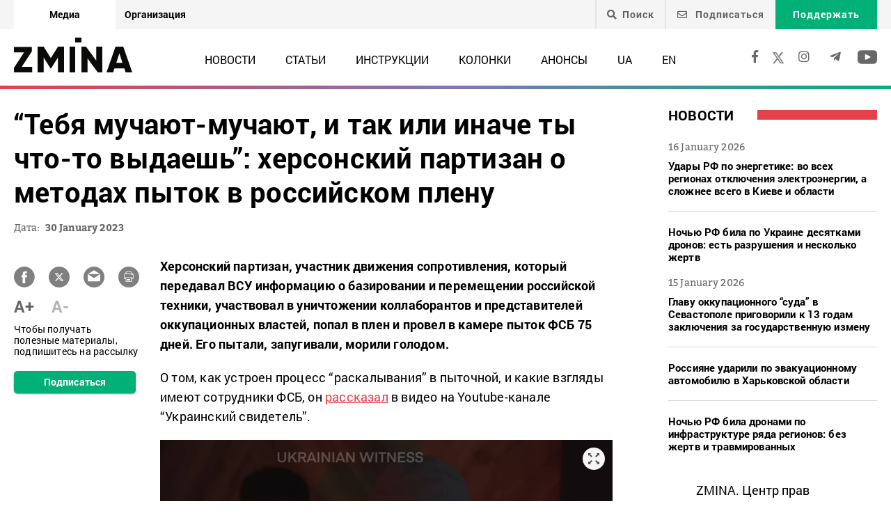

--- FILE ---
content_type: text/html; charset=UTF-8
request_url: https://zmina.info/ru/news-ru/tebya-muchayut-muchayut-y-tak-yly-ynache-t%D1%8B-chto-to-v%D1%8Bdaesh-hersonskyj-partyzan-o-metodah-p%D1%8Btok-v-rossyjskom-plenu/
body_size: 26325
content:
<!doctype html>
<html dir="ltr" lang="ru-RU" prefix="og: https://ogp.me/ns#">
<head>
    <meta charset="UTF-8" />
    
    
		<!-- All in One SEO 4.7.1.1 - aioseo.com -->
		<title>“Тебя мучают-мучают, и так или иначе ты что-то выдаешь”: херсонский партизан о методах пыток в российском плену ➜ ZMINA</title>
		<meta name="description" content="“Тебя мучают-мучают, и так или иначе ты что-то выдаешь”: херсонский партизан о методах пыток в российском плену “Как они пытают? Они бьют током, палками, резиновыми дубинками, ПВХ трубами и морят голодом. Не дают спать постоянно. Они тебя закрывают в холодной камере, постоянно врываются, избивают тебя. У тебя сбиваются биологические часы – ты не понимаешь, сколько времени, какая дата вообще. Находишься в постоянной прострации. Они тебя мучают-мучают, естественно, что ты так или иначе что-то выдашь. Учитывая, что у них твой телефон – они лазают по твоим контактам, пробивают их через какие-то базы”, – говорит бывший заключенный пыточной: Онлайн издание ZMINA ✍" />
		<meta name="robots" content="max-image-preview:large" />
		<meta name="keywords" content="международные преступления,плен,пытки,херсон,новости" />
		<link rel="canonical" href="https://zmina.info/ru/news-ru/tebya-muchayut-muchayut-y-tak-yly-ynache-t%d1%8b-chto-to-v%d1%8bdaesh-hersonskyj-partyzan-o-metodah-p%d1%8btok-v-rossyjskom-plenu/" />
		<meta name="generator" content="All in One SEO (AIOSEO) 4.7.1.1" />
		<meta property="og:locale" content="ru_RU" />
		<meta property="og:site_name" content="ZMINA" />
		<meta property="og:type" content="article" />
		<meta property="og:title" content="“Тебя мучают-мучают, и так или иначе ты что-то выдаешь”: херсонский партизан о методах пыток в российском плену ➜ ZMINA" />
		<meta property="og:description" content="“Тебя мучают-мучают, и так или иначе ты что-то выдаешь”: херсонский партизан о методах пыток в российском плену “Как они пытают? Они бьют током, палками, резиновыми дубинками, ПВХ трубами и морят голодом. Не дают спать постоянно. Они тебя закрывают в холодной камере, постоянно врываются, избивают тебя. У тебя сбиваются биологические часы – ты не понимаешь, сколько времени, какая дата вообще. Находишься в постоянной прострации. Они тебя мучают-мучают, естественно, что ты так или иначе что-то выдашь. Учитывая, что у них твой телефон – они лазают по твоим контактам, пробивают их через какие-то базы”, – говорит бывший заключенный пыточной: Онлайн издание ZMINA ✍" />
		<meta property="og:url" content="https://zmina.info/ru/news-ru/tebya-muchayut-muchayut-y-tak-yly-ynache-t%d1%8b-chto-to-v%d1%8bdaesh-hersonskyj-partyzan-o-metodah-p%d1%8btok-v-rossyjskom-plenu/" />
		<meta property="og:image" content="https://zmina.info/wp-content/uploads/2023/01/partyzan.jpg" />
		<meta property="og:image:secure_url" content="https://zmina.info/wp-content/uploads/2023/01/partyzan.jpg" />
		<meta property="og:image:width" content="871" />
		<meta property="og:image:height" content="550" />
		<meta property="article:published_time" content="2023-01-30T10:43:51+00:00" />
		<meta property="article:modified_time" content="2023-01-30T10:43:51+00:00" />
		<meta property="article:publisher" content="https://www.facebook.com/zmina.ua?locale=uk_UA" />
		<meta name="twitter:card" content="summary_large_image" />
		<meta name="twitter:site" content="@zminaUA" />
		<meta name="twitter:title" content="“Тебя мучают-мучают, и так или иначе ты что-то выдаешь”: херсонский партизан о методах пыток в российском плену ➜ ZMINA" />
		<meta name="twitter:description" content="“Тебя мучают-мучают, и так или иначе ты что-то выдаешь”: херсонский партизан о методах пыток в российском плену “Как они пытают? Они бьют током, палками, резиновыми дубинками, ПВХ трубами и морят голодом. Не дают спать постоянно. Они тебя закрывают в холодной камере, постоянно врываются, избивают тебя. У тебя сбиваются биологические часы – ты не понимаешь, сколько времени, какая дата вообще. Находишься в постоянной прострации. Они тебя мучают-мучают, естественно, что ты так или иначе что-то выдашь. Учитывая, что у них твой телефон – они лазают по твоим контактам, пробивают их через какие-то базы”, – говорит бывший заключенный пыточной: Онлайн издание ZMINA ✍" />
		<meta name="twitter:image" content="https://zmina.info/wp-content/uploads/2023/01/partyzan.jpg" />
		<meta name="google" content="nositelinkssearchbox" />
		<script type="application/ld+json" class="aioseo-schema">
			{"@context":"https:\/\/schema.org","@graph":[{"@type":"Article","@id":"https:\/\/zmina.info\/ru\/news-ru\/tebya-muchayut-muchayut-y-tak-yly-ynache-t%d1%8b-chto-to-v%d1%8bdaesh-hersonskyj-partyzan-o-metodah-p%d1%8btok-v-rossyjskom-plenu\/#article","name":"\u201c\u0422\u0435\u0431\u044f \u043c\u0443\u0447\u0430\u044e\u0442-\u043c\u0443\u0447\u0430\u044e\u0442, \u0438 \u0442\u0430\u043a \u0438\u043b\u0438 \u0438\u043d\u0430\u0447\u0435 \u0442\u044b \u0447\u0442\u043e-\u0442\u043e \u0432\u044b\u0434\u0430\u0435\u0448\u044c\u201d: \u0445\u0435\u0440\u0441\u043e\u043d\u0441\u043a\u0438\u0439 \u043f\u0430\u0440\u0442\u0438\u0437\u0430\u043d \u043e \u043c\u0435\u0442\u043e\u0434\u0430\u0445 \u043f\u044b\u0442\u043e\u043a \u0432 \u0440\u043e\u0441\u0441\u0438\u0439\u0441\u043a\u043e\u043c \u043f\u043b\u0435\u043d\u0443 \u279c ZMINA","headline":"&#8220;\u0422\u0435\u0431\u044f \u043c\u0443\u0447\u0430\u044e\u0442-\u043c\u0443\u0447\u0430\u044e\u0442, \u0438 \u0442\u0430\u043a \u0438\u043b\u0438 \u0438\u043d\u0430\u0447\u0435 \u0442\u044b \u0447\u0442\u043e-\u0442\u043e \u0432\u044b\u0434\u0430\u0435\u0448\u044c&#8221;: \u0445\u0435\u0440\u0441\u043e\u043d\u0441\u043a\u0438\u0439 \u043f\u0430\u0440\u0442\u0438\u0437\u0430\u043d \u043e \u043c\u0435\u0442\u043e\u0434\u0430\u0445 \u043f\u044b\u0442\u043e\u043a \u0432 \u0440\u043e\u0441\u0441\u0438\u0439\u0441\u043a\u043e\u043c \u043f\u043b\u0435\u043d\u0443","author":{"@id":"https:\/\/zmina.info\/ru\/author\/margo\/#author"},"publisher":{"@id":"https:\/\/zmina.info\/#organization"},"image":{"@type":"ImageObject","url":"https:\/\/zmina.info\/wp-content\/uploads\/2023\/01\/partyzan.jpg","width":871,"height":550},"datePublished":"2023-01-30T12:43:51+02:00","dateModified":"2023-01-30T12:43:51+02:00","inLanguage":"ru-RU","mainEntityOfPage":{"@id":"https:\/\/zmina.info\/ru\/news-ru\/tebya-muchayut-muchayut-y-tak-yly-ynache-t%d1%8b-chto-to-v%d1%8bdaesh-hersonskyj-partyzan-o-metodah-p%d1%8btok-v-rossyjskom-plenu\/#webpage"},"isPartOf":{"@id":"https:\/\/zmina.info\/ru\/news-ru\/tebya-muchayut-muchayut-y-tak-yly-ynache-t%d1%8b-chto-to-v%d1%8bdaesh-hersonskyj-partyzan-o-metodah-p%d1%8btok-v-rossyjskom-plenu\/#webpage"},"articleSection":"\u041d\u043e\u0432\u043e\u0441\u0442\u0438, \u043c\u0435\u0436\u0434\u0443\u043d\u0430\u0440\u043e\u0434\u043d\u044b\u0435 \u043f\u0440\u0435\u0441\u0442\u0443\u043f\u043b\u0435\u043d\u0438\u044f, \u043f\u043b\u0435\u043d, \u043f\u044b\u0442\u043a\u0438, \u0425\u0435\u0440\u0441\u043e\u043d, RU, pll_63d79f67bc6b3"},{"@type":"BreadcrumbList","@id":"https:\/\/zmina.info\/ru\/news-ru\/tebya-muchayut-muchayut-y-tak-yly-ynache-t%d1%8b-chto-to-v%d1%8bdaesh-hersonskyj-partyzan-o-metodah-p%d1%8btok-v-rossyjskom-plenu\/#breadcrumblist","itemListElement":[{"@type":"ListItem","@id":"https:\/\/zmina.info\/#listItem","position":1,"name":"Home","item":"https:\/\/zmina.info\/","nextItem":"https:\/\/zmina.info\/ru\/news-ru\/tebya-muchayut-muchayut-y-tak-yly-ynache-t%d1%8b-chto-to-v%d1%8bdaesh-hersonskyj-partyzan-o-metodah-p%d1%8btok-v-rossyjskom-plenu\/#listItem"},{"@type":"ListItem","@id":"https:\/\/zmina.info\/ru\/news-ru\/tebya-muchayut-muchayut-y-tak-yly-ynache-t%d1%8b-chto-to-v%d1%8bdaesh-hersonskyj-partyzan-o-metodah-p%d1%8btok-v-rossyjskom-plenu\/#listItem","position":2,"name":"\"\u0422\u0435\u0431\u044f \u043c\u0443\u0447\u0430\u044e\u0442-\u043c\u0443\u0447\u0430\u044e\u0442, \u0438 \u0442\u0430\u043a \u0438\u043b\u0438 \u0438\u043d\u0430\u0447\u0435 \u0442\u044b \u0447\u0442\u043e-\u0442\u043e \u0432\u044b\u0434\u0430\u0435\u0448\u044c\": \u0445\u0435\u0440\u0441\u043e\u043d\u0441\u043a\u0438\u0439 \u043f\u0430\u0440\u0442\u0438\u0437\u0430\u043d \u043e \u043c\u0435\u0442\u043e\u0434\u0430\u0445 \u043f\u044b\u0442\u043e\u043a \u0432 \u0440\u043e\u0441\u0441\u0438\u0439\u0441\u043a\u043e\u043c \u043f\u043b\u0435\u043d\u0443","previousItem":"https:\/\/zmina.info\/#listItem"}]},{"@type":"Organization","@id":"https:\/\/zmina.info\/#organization","name":"ZMINA","url":"https:\/\/zmina.info\/","sameAs":["https:\/\/www.instagram.com\/zmina_ua\/"]},{"@type":"Person","@id":"https:\/\/zmina.info\/ru\/author\/margo\/#author","url":"https:\/\/zmina.info\/ru\/author\/margo\/","name":"margo","image":{"@type":"ImageObject","@id":"https:\/\/zmina.info\/ru\/news-ru\/tebya-muchayut-muchayut-y-tak-yly-ynache-t%d1%8b-chto-to-v%d1%8bdaesh-hersonskyj-partyzan-o-metodah-p%d1%8btok-v-rossyjskom-plenu\/#authorImage","url":"https:\/\/secure.gravatar.com\/avatar\/8a4c3ee149881c6a0ac578a13ab40364?s=96&d=mm&r=g","width":96,"height":96,"caption":"margo"}},{"@type":"WebPage","@id":"https:\/\/zmina.info\/ru\/news-ru\/tebya-muchayut-muchayut-y-tak-yly-ynache-t%d1%8b-chto-to-v%d1%8bdaesh-hersonskyj-partyzan-o-metodah-p%d1%8btok-v-rossyjskom-plenu\/#webpage","url":"https:\/\/zmina.info\/ru\/news-ru\/tebya-muchayut-muchayut-y-tak-yly-ynache-t%d1%8b-chto-to-v%d1%8bdaesh-hersonskyj-partyzan-o-metodah-p%d1%8btok-v-rossyjskom-plenu\/","name":"\u201c\u0422\u0435\u0431\u044f \u043c\u0443\u0447\u0430\u044e\u0442-\u043c\u0443\u0447\u0430\u044e\u0442, \u0438 \u0442\u0430\u043a \u0438\u043b\u0438 \u0438\u043d\u0430\u0447\u0435 \u0442\u044b \u0447\u0442\u043e-\u0442\u043e \u0432\u044b\u0434\u0430\u0435\u0448\u044c\u201d: \u0445\u0435\u0440\u0441\u043e\u043d\u0441\u043a\u0438\u0439 \u043f\u0430\u0440\u0442\u0438\u0437\u0430\u043d \u043e \u043c\u0435\u0442\u043e\u0434\u0430\u0445 \u043f\u044b\u0442\u043e\u043a \u0432 \u0440\u043e\u0441\u0441\u0438\u0439\u0441\u043a\u043e\u043c \u043f\u043b\u0435\u043d\u0443 \u279c ZMINA","description":"\u201c\u0422\u0435\u0431\u044f \u043c\u0443\u0447\u0430\u044e\u0442-\u043c\u0443\u0447\u0430\u044e\u0442, \u0438 \u0442\u0430\u043a \u0438\u043b\u0438 \u0438\u043d\u0430\u0447\u0435 \u0442\u044b \u0447\u0442\u043e-\u0442\u043e \u0432\u044b\u0434\u0430\u0435\u0448\u044c\u201d: \u0445\u0435\u0440\u0441\u043e\u043d\u0441\u043a\u0438\u0439 \u043f\u0430\u0440\u0442\u0438\u0437\u0430\u043d \u043e \u043c\u0435\u0442\u043e\u0434\u0430\u0445 \u043f\u044b\u0442\u043e\u043a \u0432 \u0440\u043e\u0441\u0441\u0438\u0439\u0441\u043a\u043e\u043c \u043f\u043b\u0435\u043d\u0443 \u201c\u041a\u0430\u043a \u043e\u043d\u0438 \u043f\u044b\u0442\u0430\u044e\u0442? \u041e\u043d\u0438 \u0431\u044c\u044e\u0442 \u0442\u043e\u043a\u043e\u043c, \u043f\u0430\u043b\u043a\u0430\u043c\u0438, \u0440\u0435\u0437\u0438\u043d\u043e\u0432\u044b\u043c\u0438 \u0434\u0443\u0431\u0438\u043d\u043a\u0430\u043c\u0438, \u041f\u0412\u0425 \u0442\u0440\u0443\u0431\u0430\u043c\u0438 \u0438 \u043c\u043e\u0440\u044f\u0442 \u0433\u043e\u043b\u043e\u0434\u043e\u043c. \u041d\u0435 \u0434\u0430\u044e\u0442 \u0441\u043f\u0430\u0442\u044c \u043f\u043e\u0441\u0442\u043e\u044f\u043d\u043d\u043e. \u041e\u043d\u0438 \u0442\u0435\u0431\u044f \u0437\u0430\u043a\u0440\u044b\u0432\u0430\u044e\u0442 \u0432 \u0445\u043e\u043b\u043e\u0434\u043d\u043e\u0439 \u043a\u0430\u043c\u0435\u0440\u0435, \u043f\u043e\u0441\u0442\u043e\u044f\u043d\u043d\u043e \u0432\u0440\u044b\u0432\u0430\u044e\u0442\u0441\u044f, \u0438\u0437\u0431\u0438\u0432\u0430\u044e\u0442 \u0442\u0435\u0431\u044f. \u0423 \u0442\u0435\u0431\u044f \u0441\u0431\u0438\u0432\u0430\u044e\u0442\u0441\u044f \u0431\u0438\u043e\u043b\u043e\u0433\u0438\u0447\u0435\u0441\u043a\u0438\u0435 \u0447\u0430\u0441\u044b \u2013 \u0442\u044b \u043d\u0435 \u043f\u043e\u043d\u0438\u043c\u0430\u0435\u0448\u044c, \u0441\u043a\u043e\u043b\u044c\u043a\u043e \u0432\u0440\u0435\u043c\u0435\u043d\u0438, \u043a\u0430\u043a\u0430\u044f \u0434\u0430\u0442\u0430 \u0432\u043e\u043e\u0431\u0449\u0435. \u041d\u0430\u0445\u043e\u0434\u0438\u0448\u044c\u0441\u044f \u0432 \u043f\u043e\u0441\u0442\u043e\u044f\u043d\u043d\u043e\u0439 \u043f\u0440\u043e\u0441\u0442\u0440\u0430\u0446\u0438\u0438. \u041e\u043d\u0438 \u0442\u0435\u0431\u044f \u043c\u0443\u0447\u0430\u044e\u0442-\u043c\u0443\u0447\u0430\u044e\u0442, \u0435\u0441\u0442\u0435\u0441\u0442\u0432\u0435\u043d\u043d\u043e, \u0447\u0442\u043e \u0442\u044b \u0442\u0430\u043a \u0438\u043b\u0438 \u0438\u043d\u0430\u0447\u0435 \u0447\u0442\u043e-\u0442\u043e \u0432\u044b\u0434\u0430\u0448\u044c. \u0423\u0447\u0438\u0442\u044b\u0432\u0430\u044f, \u0447\u0442\u043e \u0443 \u043d\u0438\u0445 \u0442\u0432\u043e\u0439 \u0442\u0435\u043b\u0435\u0444\u043e\u043d \u2013 \u043e\u043d\u0438 \u043b\u0430\u0437\u0430\u044e\u0442 \u043f\u043e \u0442\u0432\u043e\u0438\u043c \u043a\u043e\u043d\u0442\u0430\u043a\u0442\u0430\u043c, \u043f\u0440\u043e\u0431\u0438\u0432\u0430\u044e\u0442 \u0438\u0445 \u0447\u0435\u0440\u0435\u0437 \u043a\u0430\u043a\u0438\u0435-\u0442\u043e \u0431\u0430\u0437\u044b\u201d, \u2013 \u0433\u043e\u0432\u043e\u0440\u0438\u0442 \u0431\u044b\u0432\u0448\u0438\u0439 \u0437\u0430\u043a\u043b\u044e\u0447\u0435\u043d\u043d\u044b\u0439 \u043f\u044b\u0442\u043e\u0447\u043d\u043e\u0439: \u041e\u043d\u043b\u0430\u0439\u043d \u0438\u0437\u0434\u0430\u043d\u0438\u0435 ZMINA \u270d","inLanguage":"ru-RU","isPartOf":{"@id":"https:\/\/zmina.info\/#website"},"breadcrumb":{"@id":"https:\/\/zmina.info\/ru\/news-ru\/tebya-muchayut-muchayut-y-tak-yly-ynache-t%d1%8b-chto-to-v%d1%8bdaesh-hersonskyj-partyzan-o-metodah-p%d1%8btok-v-rossyjskom-plenu\/#breadcrumblist"},"author":{"@id":"https:\/\/zmina.info\/ru\/author\/margo\/#author"},"creator":{"@id":"https:\/\/zmina.info\/ru\/author\/margo\/#author"},"image":{"@type":"ImageObject","url":"https:\/\/zmina.info\/wp-content\/uploads\/2023\/01\/partyzan.jpg","@id":"https:\/\/zmina.info\/ru\/news-ru\/tebya-muchayut-muchayut-y-tak-yly-ynache-t%d1%8b-chto-to-v%d1%8bdaesh-hersonskyj-partyzan-o-metodah-p%d1%8btok-v-rossyjskom-plenu\/#mainImage","width":871,"height":550},"primaryImageOfPage":{"@id":"https:\/\/zmina.info\/ru\/news-ru\/tebya-muchayut-muchayut-y-tak-yly-ynache-t%d1%8b-chto-to-v%d1%8bdaesh-hersonskyj-partyzan-o-metodah-p%d1%8btok-v-rossyjskom-plenu\/#mainImage"},"datePublished":"2023-01-30T12:43:51+02:00","dateModified":"2023-01-30T12:43:51+02:00"},{"@type":"WebSite","@id":"https:\/\/zmina.info\/#website","url":"https:\/\/zmina.info\/","name":"ZMINA","inLanguage":"ru-RU","publisher":{"@id":"https:\/\/zmina.info\/#organization"}}]}
		</script>
		<!-- All in One SEO -->

<style id='classic-theme-styles-inline-css' type='text/css'>
/*! This file is auto-generated */
.wp-block-button__link{color:#fff;background-color:#32373c;border-radius:9999px;box-shadow:none;text-decoration:none;padding:calc(.667em + 2px) calc(1.333em + 2px);font-size:1.125em}.wp-block-file__button{background:#32373c;color:#fff;text-decoration:none}
</style>
<style id='global-styles-inline-css' type='text/css'>
:root{--wp--preset--aspect-ratio--square: 1;--wp--preset--aspect-ratio--4-3: 4/3;--wp--preset--aspect-ratio--3-4: 3/4;--wp--preset--aspect-ratio--3-2: 3/2;--wp--preset--aspect-ratio--2-3: 2/3;--wp--preset--aspect-ratio--16-9: 16/9;--wp--preset--aspect-ratio--9-16: 9/16;--wp--preset--color--black: #000000;--wp--preset--color--cyan-bluish-gray: #abb8c3;--wp--preset--color--white: #ffffff;--wp--preset--color--pale-pink: #f78da7;--wp--preset--color--vivid-red: #cf2e2e;--wp--preset--color--luminous-vivid-orange: #ff6900;--wp--preset--color--luminous-vivid-amber: #fcb900;--wp--preset--color--light-green-cyan: #7bdcb5;--wp--preset--color--vivid-green-cyan: #00d084;--wp--preset--color--pale-cyan-blue: #8ed1fc;--wp--preset--color--vivid-cyan-blue: #0693e3;--wp--preset--color--vivid-purple: #9b51e0;--wp--preset--gradient--vivid-cyan-blue-to-vivid-purple: linear-gradient(135deg,rgba(6,147,227,1) 0%,rgb(155,81,224) 100%);--wp--preset--gradient--light-green-cyan-to-vivid-green-cyan: linear-gradient(135deg,rgb(122,220,180) 0%,rgb(0,208,130) 100%);--wp--preset--gradient--luminous-vivid-amber-to-luminous-vivid-orange: linear-gradient(135deg,rgba(252,185,0,1) 0%,rgba(255,105,0,1) 100%);--wp--preset--gradient--luminous-vivid-orange-to-vivid-red: linear-gradient(135deg,rgba(255,105,0,1) 0%,rgb(207,46,46) 100%);--wp--preset--gradient--very-light-gray-to-cyan-bluish-gray: linear-gradient(135deg,rgb(238,238,238) 0%,rgb(169,184,195) 100%);--wp--preset--gradient--cool-to-warm-spectrum: linear-gradient(135deg,rgb(74,234,220) 0%,rgb(151,120,209) 20%,rgb(207,42,186) 40%,rgb(238,44,130) 60%,rgb(251,105,98) 80%,rgb(254,248,76) 100%);--wp--preset--gradient--blush-light-purple: linear-gradient(135deg,rgb(255,206,236) 0%,rgb(152,150,240) 100%);--wp--preset--gradient--blush-bordeaux: linear-gradient(135deg,rgb(254,205,165) 0%,rgb(254,45,45) 50%,rgb(107,0,62) 100%);--wp--preset--gradient--luminous-dusk: linear-gradient(135deg,rgb(255,203,112) 0%,rgb(199,81,192) 50%,rgb(65,88,208) 100%);--wp--preset--gradient--pale-ocean: linear-gradient(135deg,rgb(255,245,203) 0%,rgb(182,227,212) 50%,rgb(51,167,181) 100%);--wp--preset--gradient--electric-grass: linear-gradient(135deg,rgb(202,248,128) 0%,rgb(113,206,126) 100%);--wp--preset--gradient--midnight: linear-gradient(135deg,rgb(2,3,129) 0%,rgb(40,116,252) 100%);--wp--preset--font-size--small: 13px;--wp--preset--font-size--medium: 20px;--wp--preset--font-size--large: 36px;--wp--preset--font-size--x-large: 42px;--wp--preset--spacing--20: 0.44rem;--wp--preset--spacing--30: 0.67rem;--wp--preset--spacing--40: 1rem;--wp--preset--spacing--50: 1.5rem;--wp--preset--spacing--60: 2.25rem;--wp--preset--spacing--70: 3.38rem;--wp--preset--spacing--80: 5.06rem;--wp--preset--shadow--natural: 6px 6px 9px rgba(0, 0, 0, 0.2);--wp--preset--shadow--deep: 12px 12px 50px rgba(0, 0, 0, 0.4);--wp--preset--shadow--sharp: 6px 6px 0px rgba(0, 0, 0, 0.2);--wp--preset--shadow--outlined: 6px 6px 0px -3px rgba(255, 255, 255, 1), 6px 6px rgba(0, 0, 0, 1);--wp--preset--shadow--crisp: 6px 6px 0px rgba(0, 0, 0, 1);}:where(.is-layout-flex){gap: 0.5em;}:where(.is-layout-grid){gap: 0.5em;}body .is-layout-flex{display: flex;}.is-layout-flex{flex-wrap: wrap;align-items: center;}.is-layout-flex > :is(*, div){margin: 0;}body .is-layout-grid{display: grid;}.is-layout-grid > :is(*, div){margin: 0;}:where(.wp-block-columns.is-layout-flex){gap: 2em;}:where(.wp-block-columns.is-layout-grid){gap: 2em;}:where(.wp-block-post-template.is-layout-flex){gap: 1.25em;}:where(.wp-block-post-template.is-layout-grid){gap: 1.25em;}.has-black-color{color: var(--wp--preset--color--black) !important;}.has-cyan-bluish-gray-color{color: var(--wp--preset--color--cyan-bluish-gray) !important;}.has-white-color{color: var(--wp--preset--color--white) !important;}.has-pale-pink-color{color: var(--wp--preset--color--pale-pink) !important;}.has-vivid-red-color{color: var(--wp--preset--color--vivid-red) !important;}.has-luminous-vivid-orange-color{color: var(--wp--preset--color--luminous-vivid-orange) !important;}.has-luminous-vivid-amber-color{color: var(--wp--preset--color--luminous-vivid-amber) !important;}.has-light-green-cyan-color{color: var(--wp--preset--color--light-green-cyan) !important;}.has-vivid-green-cyan-color{color: var(--wp--preset--color--vivid-green-cyan) !important;}.has-pale-cyan-blue-color{color: var(--wp--preset--color--pale-cyan-blue) !important;}.has-vivid-cyan-blue-color{color: var(--wp--preset--color--vivid-cyan-blue) !important;}.has-vivid-purple-color{color: var(--wp--preset--color--vivid-purple) !important;}.has-black-background-color{background-color: var(--wp--preset--color--black) !important;}.has-cyan-bluish-gray-background-color{background-color: var(--wp--preset--color--cyan-bluish-gray) !important;}.has-white-background-color{background-color: var(--wp--preset--color--white) !important;}.has-pale-pink-background-color{background-color: var(--wp--preset--color--pale-pink) !important;}.has-vivid-red-background-color{background-color: var(--wp--preset--color--vivid-red) !important;}.has-luminous-vivid-orange-background-color{background-color: var(--wp--preset--color--luminous-vivid-orange) !important;}.has-luminous-vivid-amber-background-color{background-color: var(--wp--preset--color--luminous-vivid-amber) !important;}.has-light-green-cyan-background-color{background-color: var(--wp--preset--color--light-green-cyan) !important;}.has-vivid-green-cyan-background-color{background-color: var(--wp--preset--color--vivid-green-cyan) !important;}.has-pale-cyan-blue-background-color{background-color: var(--wp--preset--color--pale-cyan-blue) !important;}.has-vivid-cyan-blue-background-color{background-color: var(--wp--preset--color--vivid-cyan-blue) !important;}.has-vivid-purple-background-color{background-color: var(--wp--preset--color--vivid-purple) !important;}.has-black-border-color{border-color: var(--wp--preset--color--black) !important;}.has-cyan-bluish-gray-border-color{border-color: var(--wp--preset--color--cyan-bluish-gray) !important;}.has-white-border-color{border-color: var(--wp--preset--color--white) !important;}.has-pale-pink-border-color{border-color: var(--wp--preset--color--pale-pink) !important;}.has-vivid-red-border-color{border-color: var(--wp--preset--color--vivid-red) !important;}.has-luminous-vivid-orange-border-color{border-color: var(--wp--preset--color--luminous-vivid-orange) !important;}.has-luminous-vivid-amber-border-color{border-color: var(--wp--preset--color--luminous-vivid-amber) !important;}.has-light-green-cyan-border-color{border-color: var(--wp--preset--color--light-green-cyan) !important;}.has-vivid-green-cyan-border-color{border-color: var(--wp--preset--color--vivid-green-cyan) !important;}.has-pale-cyan-blue-border-color{border-color: var(--wp--preset--color--pale-cyan-blue) !important;}.has-vivid-cyan-blue-border-color{border-color: var(--wp--preset--color--vivid-cyan-blue) !important;}.has-vivid-purple-border-color{border-color: var(--wp--preset--color--vivid-purple) !important;}.has-vivid-cyan-blue-to-vivid-purple-gradient-background{background: var(--wp--preset--gradient--vivid-cyan-blue-to-vivid-purple) !important;}.has-light-green-cyan-to-vivid-green-cyan-gradient-background{background: var(--wp--preset--gradient--light-green-cyan-to-vivid-green-cyan) !important;}.has-luminous-vivid-amber-to-luminous-vivid-orange-gradient-background{background: var(--wp--preset--gradient--luminous-vivid-amber-to-luminous-vivid-orange) !important;}.has-luminous-vivid-orange-to-vivid-red-gradient-background{background: var(--wp--preset--gradient--luminous-vivid-orange-to-vivid-red) !important;}.has-very-light-gray-to-cyan-bluish-gray-gradient-background{background: var(--wp--preset--gradient--very-light-gray-to-cyan-bluish-gray) !important;}.has-cool-to-warm-spectrum-gradient-background{background: var(--wp--preset--gradient--cool-to-warm-spectrum) !important;}.has-blush-light-purple-gradient-background{background: var(--wp--preset--gradient--blush-light-purple) !important;}.has-blush-bordeaux-gradient-background{background: var(--wp--preset--gradient--blush-bordeaux) !important;}.has-luminous-dusk-gradient-background{background: var(--wp--preset--gradient--luminous-dusk) !important;}.has-pale-ocean-gradient-background{background: var(--wp--preset--gradient--pale-ocean) !important;}.has-electric-grass-gradient-background{background: var(--wp--preset--gradient--electric-grass) !important;}.has-midnight-gradient-background{background: var(--wp--preset--gradient--midnight) !important;}.has-small-font-size{font-size: var(--wp--preset--font-size--small) !important;}.has-medium-font-size{font-size: var(--wp--preset--font-size--medium) !important;}.has-large-font-size{font-size: var(--wp--preset--font-size--large) !important;}.has-x-large-font-size{font-size: var(--wp--preset--font-size--x-large) !important;}
:where(.wp-block-post-template.is-layout-flex){gap: 1.25em;}:where(.wp-block-post-template.is-layout-grid){gap: 1.25em;}
:where(.wp-block-columns.is-layout-flex){gap: 2em;}:where(.wp-block-columns.is-layout-grid){gap: 2em;}
:root :where(.wp-block-pullquote){font-size: 1.5em;line-height: 1.6;}
</style>
<link rel='stylesheet' id='contact-form-7-css' href='https://zmina.info/wp-content/plugins/contact-form-7/includes/css/styles.css?ver=5.9.8' type='text/css' media='all' />
<link rel='stylesheet' id='dashicons-css' href='https://zmina.info/wp-includes/css/dashicons.min.css?ver=6.6.2' type='text/css' media='all' />
<link rel='stylesheet' id='post-views-counter-frontend-css' href='https://zmina.info/wp-content/plugins/post-views-counter/css/frontend.min.css?ver=1.4.7' type='text/css' media='all' />
<link rel='stylesheet' id='quiz-maker-css' href='https://zmina.info/wp-content/plugins/quiz-maker/public/css/quiz-maker-public.css?ver=21.7.1' type='text/css' media='all' />
<link rel='stylesheet' id='main-css' href='https://zmina.info/wp-content/themes/humanrights/assets/css/main.min.css?ver=5.5.4' type='text/css' media='all' />
<style id='main-inline-css' type='text/css'>
.wpcf7-response-output{display: none !important;}
div.wpcf7 .ajax-loader {display: none !important;}.select_ca #my_month {float: none;}
</style>
<script type="text/javascript" src="https://zmina.info/wp-includes/js/jquery/jquery.min.js?ver=3.7.1" id="jquery-core-js"></script>
<script type="text/javascript" src="https://zmina.info/wp-includes/js/jquery/jquery-migrate.min.js?ver=3.4.1" id="jquery-migrate-js"></script>
<script type="text/javascript" id="donate_script-js-extra">
/* <![CDATA[ */
var donate_ajax = {"url":"https:\/\/zmina.info\/wp-admin\/admin-ajax.php","nonce":"0a5d7b94ed"};
var donate_ajax1 = {"url":"https:\/\/zmina.info\/wp-admin\/admin-ajax.php","nonce":"3f8c54037e"};
/* ]]> */
</script>
<script type="text/javascript" src="https://zmina.info/wp-content/plugins/donate/script.js?ver=6.6.2" id="donate_script-js"></script>
<script type="text/javascript" id="post-views-counter-frontend-js-before">
/* <![CDATA[ */
var pvcArgsFrontend = {"mode":"js","postID":249478,"requestURL":"https:\/\/zmina.info\/wp-admin\/admin-ajax.php","nonce":"035719457d","dataStorage":"cookies","multisite":1,"path":"\/","domain":""};
/* ]]> */
</script>
<script type="text/javascript" src="https://zmina.info/wp-content/plugins/post-views-counter/js/frontend.min.js?ver=1.4.7" id="post-views-counter-frontend-js"></script>
<link rel="https://api.w.org/" href="https://zmina.info/wp-json/" /><link rel="alternate" title="JSON" type="application/json" href="https://zmina.info/wp-json/wp/v2/posts/249478" /><link rel="EditURI" type="application/rsd+xml" title="RSD" href="https://zmina.info/xmlrpc.php?rsd" />

<link rel='shortlink' href='https://zmina.info/?p=249478' />
<link rel="alternate" title="oEmbed (JSON)" type="application/json+oembed" href="https://zmina.info/wp-json/oembed/1.0/embed?url=https%3A%2F%2Fzmina.info%2Fru%2Fnews-ru%2Ftebya-muchayut-muchayut-y-tak-yly-ynache-t%25d1%258b-chto-to-v%25d1%258bdaesh-hersonskyj-partyzan-o-metodah-p%25d1%258btok-v-rossyjskom-plenu%2F" />
<link rel="alternate" title="oEmbed (XML)" type="text/xml+oembed" href="https://zmina.info/wp-json/oembed/1.0/embed?url=https%3A%2F%2Fzmina.info%2Fru%2Fnews-ru%2Ftebya-muchayut-muchayut-y-tak-yly-ynache-t%25d1%258b-chto-to-v%25d1%258bdaesh-hersonskyj-partyzan-o-metodah-p%25d1%258btok-v-rossyjskom-plenu%2F&#038;format=xml" />
    <script type="text/javascript">
        var ajaxurl = 'https://zmina.info/wp-admin/admin-ajax.php';
    </script>
    <script type="application/ld+json" >
            {
              "@context":"https://schema.org/",
              "@type":"Organization",
              "@id":"https://zmina.info#Organization",
              "name":"ZMINA | Медиа ресурс Центра прав человека",
              "url":"https://zmina.ua",
              "sameAs":
              [
                "https://www.facebook.com/zmina.ua",
                "https://twitter.com/zminaUA",
"https://www.instagram.com/zmina_ua",
"https://www.youtube.com/user/CHRinform",
"https://t.me/zmina_ua"
              ],
              "logo":"https://zmina.info/wp-content/uploads/2023/07/logo2.png",
              "contactPoint":[
                {
                  "@type":"ContactPoint",
                  "contactType":"customer service",
                  "telephone":"+38(044) 272-42-52"
                },
                {
                  "@type":"ContactPoint",
                  "contactType":"customer service",
                  "telephone":"+38(067) 502-08-01"
                }
              ],
              "description":"Свежие новости каждый день - онлайн-медиа ZMINA ❤ Расследования, репортажи, новости в области прав человека ✅",
              "address":
              {
                "@type": "PostalAddress",
                "addressLocality": "Киев, Украина",
                "postalCode": "01034",
                "streetAddress": "Ярославов Вал 33Б, 3 этаж"
              },
              "image":"https://zmina.info/wp-content/uploads/2023/07/logo2.png"
            }
        </script>    <meta http-equiv="X-UA-Compatible" content="IE=edge">
    <meta name="viewport" content="width=device-width, initial-scale=1, maximum-scale=1">
    <link rel="apple-touch-icon" sizes="57x57" href="https://zmina.info/wp-content/themes/humanrights/apple-icon-57x57.png">
            <link rel="apple-touch-icon" sizes="60x60" href="https://zmina.info/wp-content/themes/humanrights/assets/favicon/apple-icon-60x60.png">
            <link rel="apple-touch-icon" sizes="72x72" href="https://zmina.info/wp-content/themes/humanrights/assets/favicon/apple-icon-72x72.png">
            <link rel="apple-touch-icon" sizes="76x76" href="https://zmina.info/wp-content/themes/humanrights/assets/favicon/apple-icon-76x76.png">
            <link rel="apple-touch-icon" sizes="114x114" href="https://zmina.info/wp-content/themes/humanrights/assets/favicon/apple-icon-114x114.png">
            <link rel="apple-touch-icon" sizes="120x120" href="https://zmina.info/wp-content/themes/humanrights/assets/favicon/apple-icon-120x120.png">
            <link rel="apple-touch-icon" sizes="144x144" href="https://zmina.info/wp-content/themes/humanrights/assets/favicon/apple-icon-144x144.png">
            <link rel="apple-touch-icon" sizes="152x152" href="https://zmina.info/wp-content/themes/humanrights/assets/favicon/apple-icon-152x152.png">
            <link rel="apple-touch-icon" sizes="180x180" href="https://zmina.info/wp-content/themes/humanrights/assets/favicon/apple-icon-180x180.png">
            <link rel="icon" type="image/png" sizes="192x192"  href="https://zmina.info/wp-content/themes/humanrights/assets/favicon/android-icon-192x192.png">
            <link rel="icon" type="image/png" sizes="32x32" href="https://zmina.info/wp-content/themes/humanrights/assets/favicon/favicon-32x32.png">
            <link rel="icon" type="image/png" sizes="96x96" href="https://zmina.info/wp-content/themes/humanrights/assets/favicon/favicon-96x96.png">
            <link rel="icon" type="image/png" sizes="16x16" href="https://zmina.info/wp-content/themes/humanrights/assets/favicon/favicon-16x16.png">
            <link rel="manifest" href="https://zmina.info/wp-content/themes/humanrights/assets/favicon/manifest.json">
            <meta name="msapplication-TileColor" content="#ffffff">
            <meta name="msapplication-TileImage" content="https://zmina.info/wp-content/themes/humanrights/assets/favicon/ms-icon-144x144.png">
            <meta name="theme-color" content="#ffffff">   
        
    <script>
        (function(i,s,o,g,r,a,m){i['GoogleAnalyticsObject']=r;i[r]=i[r]||function(){
            (i[r].q=i[r].q||[]).push(arguments)},i[r].l=1*new Date();a=s.createElement(o),
            m=s.getElementsByTagName(o)[0];a.async=1;a.src=g;m.parentNode.insertBefore(a,m)
        })(window,document,'script','//www.google-analytics.com/analytics.js','ga');

        ga('create', 'UA-57945481-1', 'auto');
        ga('send', 'pageview');

    </script>

    <!-- Facebook Pixel Code -->
    <script>
        !function(f,b,e,v,n,t,s)
        {if(f.fbq)return;n=f.fbq=function(){n.callMethod?
            n.callMethod.apply(n,arguments):n.queue.push(arguments)};
            if(!f._fbq)f._fbq=n;n.push=n;n.loaded=!0;n.version='2.0';
            n.queue=[];t=b.createElement(e);t.async=!0;
            t.src=v;s=b.getElementsByTagName(e)[0];
            s.parentNode.insertBefore(t,s)}(window, document,'script',
            'https://connect.facebook.net/en_US/fbevents.js');
        fbq('init', '1969331176675175');
        fbq('track', 'PageView');
    </script>
    <noscript>
        <img height="1" width="1" style="display:none" src="https://www.facebook.com/tr?id=1969331176675175&ev=PageView&noscript=1"/>
    </noscript>
    <!-- End Facebook Pixel Code -->
        
  </head>

<body class="post-template-default single single-post postid-249478 single-format-standard">
<div class="page_wrapper">
<header class="header">
    <div style="display: none" class="breadcrumbs" itemscope itemtype="http://schema.org/BreadcrumbList"><span itemprop="itemListElement" itemscope itemtype="http://schema.org/ListItem"><a class="breadcrumbs__link" href="https://zmina.info/ru/" itemprop="item"><span itemprop="name">Главная</span></a><meta itemprop="position" content="1" /></span><span class="breadcrumbs__separator"> › </span><span itemprop="itemListElement" itemscope itemtype="http://schema.org/ListItem"><a class="breadcrumbs__link" href="https://zmina.info/ru/news-ru/" itemprop="item"><span itemprop="name">Новости</span></a><meta itemprop="position" content="2" /></span><span class="breadcrumbs__separator"> › </span><span class="breadcrumbs__current">&#8220;Тебя мучают-мучают, и так или иначе ты что-то выдаешь&#8221;: херсонский партизан о методах пыток в российском плену</span></div><!-- .breadcrumbs -->
    <!-- DESCTOP MENU -->
<div class="desctop_menu">
    <div class="top_line">
        <div class="container">
            <div class="flex_row">

                <div id="menu-verhnye-menyu-ru" class="nav-menu desktop page_switchers"><a href="/ru"  class="active menu-item menu-item-type-custom menu-item-object-custom menu-item-13">Медиа</a><a href="https://zmina.ua"  class="menu-item menu-item-type-custom menu-item-object-custom menu-item-14">Организация</a></div>
                <div class="functions">

                                        <div class="nav_search_wrapper">
                        <a href="javascript:void(0)" class="search"><i class="fa fa-search"></i>Поиск</a>
                        <form method="get" action="https://zmina.info/ru/">
                            <button type="submit"><i class="fa fa-search"></i></button>
                            <input type="text" name="s" placeholder="Ищете что-то конкретное?">
                        </form>
                    </div>

                                            <a href="#subscribe_pop_form" class="subscribe open-pop-link">
                            <i class="far fa-envelope"></i>
                            Подписаться                        </a>
                                                                <a href="https://zmina.info/ru/donate-ru/" class="donate">Поддержать</a>
                                    </div>
            </div>
        </div>
    </div>
    <div class="nav_line">
        <div class="container">
            <div class="flex_row">
                <a href="https://zmina.info/ru" class="logo">
                    <img src="https://zmina.info/wp-content/themes/humanrights/assets/img/logo2.svg" alt="ZMINA" title="ZMINA">
                </a>
                <nav class="nav"><ul id="menu-golovne-menyu-ru" class="nav-menu desktop"><li id="menu-item-26" class="menu-item menu-item-type-taxonomy menu-item-object-category current-post-ancestor current-menu-parent current-post-parent menu-item-26"><a href="https://zmina.info/ru/news-ru/">Новости</a></li>
<li id="menu-item-27" class="menu-item menu-item-type-taxonomy menu-item-object-category menu-item-27"><a href="https://zmina.info/ru/articles-ru/">Статьи</a></li>
<li id="menu-item-28" class="menu-item menu-item-type-taxonomy menu-item-object-category menu-item-28"><a href="https://zmina.info/ru/instructions-ru/">Инструкции</a></li>
<li id="menu-item-29" class="menu-item menu-item-type-taxonomy menu-item-object-category menu-item-29"><a href="https://zmina.info/ru/columns-ru/">Колонки</a></li>
<li id="menu-item-30" class="menu-item menu-item-type-taxonomy menu-item-object-category menu-item-30"><a href="https://zmina.info/ru/announcements-ru/">Анонсы</a></li>
<li id="menu-item-165544-uk" class="lang-item lang-item-2 lang-item-uk lang-item-first menu-item menu-item-type-custom menu-item-object-custom menu-item-165544-uk"><a href="https://zmina.info/news/tebe-muchat-shho-tak-chy-inakshe-shhos-vydasy-hersonskyj-partyzan-pro-metody-katuvannya-u-rosijskomu-poloni/" hreflang="uk" lang="uk">UA</a></li>
<li id="menu-item-165544-en" class="lang-item lang-item-10 lang-item-en no-translation menu-item menu-item-type-custom menu-item-object-custom menu-item-165544-en"><a href="https://zmina.info/en/" hreflang="en-GB" lang="en-GB">EN</a></li>
</ul></nav>                <div class="soc_links">
                                                                <a rel="nofollow" href="https://www.facebook.com/zmina.ua" target="_blank">
                            <i class="fab fa-facebook-f"></i>
                        </a>
                    
                                                                                    <a href="https://twitter.com/zminaUA" target="_blank">
                            <i class="fa-x"></i>
                        </a>
                    
                                                                <a rel="nofollow" href="https://www.instagram.com/zmina_ua/" target="_blank">
                            <i class="fab fa-instagram"></i>
                        </a>
                    
                                                                <a rel="nofollow" href="https://t.me/zmina_ua" target="_blank">
                            <i class="fab fa-telegram-plane"></i>
                        </a>
                    
                                                                <a rel="nofollow" href="https://www.youtube.com/user/CHRinform" target="_blank">
                            <svg
                                    fill="#000000"
                                    height="30px"
                                    width="28px"
                                    version="1.1"
                                    id="Layer_1"
                                    xmlns="http://www.w3.org/2000/svg"
                                    xmlns:xlink="http://www.w3.org/1999/xlink"
                                    viewBox="0 0 310 310"
                                    xml:space="preserve"
                            >
                    <g id="XMLID_822_">
                        <path
                                id="XMLID_823_"
                                d="M297.917,64.645c-11.19-13.302-31.85-18.728-71.306-18.728H83.386c-40.359,0-61.369,5.776-72.517,19.938
                   C0,79.663,0,100.008,0,128.166v53.669c0,54.551,12.896,82.248,83.386,82.248h143.226c34.216,0,53.176-4.788,65.442-16.527
                   C304.633,235.518,310,215.863,310,181.835v-53.669C310,98.471,309.159,78.006,297.917,64.645z M199.021,162.41l-65.038,33.991
                   c-1.454,0.76-3.044,1.137-4.632,1.137c-1.798,0-3.592-0.484-5.181-1.446c-2.992-1.813-4.819-5.056-4.819-8.554v-67.764
                   c0-3.492,1.822-6.732,4.808-8.546c2.987-1.814,6.702-1.938,9.801-0.328l65.038,33.772c3.309,1.718,5.387,5.134,5.392,8.861
                   C204.394,157.263,202.325,160.684,199.021,162.41z"
                        />
                    </g>
                  </svg>
                        </a>
                                    </div>
            </div>
        </div>
    </div>
</div>
<!-- DESCTOP MENU -->    
<!-- MOBILE MENU -->
<div class="mobile_menu">
    <div class="top_line flex_row">
        <div class="lang">
                    </div>
        <a href="https://zmina.info/ru" class="logo">
            <img src="https://zmina.info/wp-content/themes/humanrights/assets/img/logo2.svg" alt="ZMINA" title="ZMINA">
        </a>
        <a href="#page_menu" class="hamburger hamburger--emphatic">
                        <span class="hamburger-box">
                            <span class="hamburger-inner"> </span>
                        </span>
        </a>
    </div>
    <div class="mobile_menu-wrap">
        <div class="drop_menu">
        <form method="get" class="search_form" action="https://zmina.info/ru/">
            <input type="text" name="s" value="" placeholder="Поиск">
        </form>

        <nav class="nav"><ul id="menu-golovne-menyu-ru-1" class=""><li class="menu-item menu-item-type-taxonomy menu-item-object-category current-post-ancestor current-menu-parent current-post-parent menu-item-26"><a href="https://zmina.info/ru/news-ru/">Новости</a></li>
<li class="menu-item menu-item-type-taxonomy menu-item-object-category menu-item-27"><a href="https://zmina.info/ru/articles-ru/">Статьи</a></li>
<li class="menu-item menu-item-type-taxonomy menu-item-object-category menu-item-28"><a href="https://zmina.info/ru/instructions-ru/">Инструкции</a></li>
<li class="menu-item menu-item-type-taxonomy menu-item-object-category menu-item-29"><a href="https://zmina.info/ru/columns-ru/">Колонки</a></li>
<li class="menu-item menu-item-type-taxonomy menu-item-object-category menu-item-30"><a href="https://zmina.info/ru/announcements-ru/">Анонсы</a></li>
<li class="lang-item lang-item-2 lang-item-uk lang-item-first menu-item menu-item-type-custom menu-item-object-custom menu-item-165544-uk"><a href="https://zmina.info/news/tebe-muchat-shho-tak-chy-inakshe-shhos-vydasy-hersonskyj-partyzan-pro-metody-katuvannya-u-rosijskomu-poloni/" hreflang="uk" lang="uk">UA</a></li>
<li class="lang-item lang-item-10 lang-item-en no-translation menu-item menu-item-type-custom menu-item-object-custom menu-item-165544-en"><a href="https://zmina.info/en/" hreflang="en-GB" lang="en-GB">EN</a></li>
</ul></nav>                

            <div class="spec_articles">
                <h2>Спецтемы:</h2>
                <ul>
                                            <li>
                                                        <a href="https://zmina.info/ru/tag/mezhdunarodnye-prestuplenyya/">ВОЕННЫЕ ПРЕСТУПЛЕНИЯ РОССИИ В УКРАИНЕ</a>
                        </li>
                                    </ul>
            </div>
        
        <!--        <div class="mobile_btn_row mobile_btn_row_menu">-->
        <!--            <a href="#" class="donate">--><!--</a>-->
        <!--        </div>-->
        <div class="soc_links">
                                        <a rel="nofollow" href="https://www.facebook.com/zmina.ua" target="_blank">
                    <i class="fab fa-facebook-f"></i>
                </a>
            
                                                    <a href="https://twitter.com/zminaUA" target="_blank">
                    <i class="fa-x"></i>
                </a>
            
                                        <a rel="nofollow" href="https://www.instagram.com/zmina_ua/" target="_blank">
                    <i class="fab fa-instagram"></i>
                </a>
            
                                        <a rel="nofollow" href="https://t.me/zmina_ua" target="_blank">
                    <i class="fab fa-telegram-plane"></i>
                </a>
            
                                        <a rel="nofollow" href="https://www.youtube.com/user/CHRinform" target="_blank">
                    <svg
                            fill="#000000"
                            height="30px"
                            width="28px"
                            version="1.1"
                            id="Layer_1"
                            xmlns="http://www.w3.org/2000/svg"
                            xmlns:xlink="http://www.w3.org/1999/xlink"
                            viewBox="0 0 310 310"
                            xml:space="preserve"
                    >
                    <g id="XMLID_822_">
                        <path
                                id="XMLID_823_"
                                d="M297.917,64.645c-11.19-13.302-31.85-18.728-71.306-18.728H83.386c-40.359,0-61.369,5.776-72.517,19.938
                   C0,79.663,0,100.008,0,128.166v53.669c0,54.551,12.896,82.248,83.386,82.248h143.226c34.216,0,53.176-4.788,65.442-16.527
                   C304.633,235.518,310,215.863,310,181.835v-53.669C310,98.471,309.159,78.006,297.917,64.645z M199.021,162.41l-65.038,33.991
                   c-1.454,0.76-3.044,1.137-4.632,1.137c-1.798,0-3.592-0.484-5.181-1.446c-2.992-1.813-4.819-5.056-4.819-8.554v-67.764
                   c0-3.492,1.822-6.732,4.808-8.546c2.987-1.814,6.702-1.938,9.801-0.328l65.038,33.772c3.309,1.718,5.387,5.134,5.392,8.861
                   C204.394,157.263,202.325,160.684,199.021,162.41z"
                        />
                    </g>
                  </svg>
                </a>
                    </div>
    </div>
    </div>
</div>
<!-- /MOBILE MENU --></header>
<!-- /HEADER --><section class="article">
    <div class="container flex_row alignTop">
        <article class="article_content">
            <h1>&#8220;Тебя мучают-мучают, и так или иначе ты что-то выдаешь&#8221;: херсонский партизан о методах пыток в российском плену</h1>
            <div class="flex_row ">
                <div class="article_data">
                    <span class="data_key">Дата:</span>
                    <span>30 January 2023</span>
                                                        </div>
            </div>
                                    <div class="article_columns flex_row">
                <div class="article_controls">
    <div class="article_share flex_row">
        <a onclick="social_share('fb')" href="javascript:void(0)">
            <span class="share_facebook"></span>
        </a>
        <a onclick="social_share('tw')" href="javascript:void(0)">
            <span class="share_twitter"></span>
        </a>
        <a href="mailto:?subject=&#8220;Тебя мучают-мучают, и так или иначе ты что-то выдаешь&#8221;: херсонский партизан о методах пыток в российском плену&amp;body=https://zmina.info/ru/news-ru/tebya-muchayut-muchayut-y-tak-yly-ynache-t%d1%8b-chto-to-v%d1%8bdaesh-hersonskyj-partyzan-o-metodah-p%d1%8btok-v-rossyjskom-plenu/">
            <span class="share_mail"></span>
        </a>
        <a href="javascript:void(0)" onclick="print()">
            <span class="share_print"></span>
        </a>
    </div>
    <a href="#" class="font_plus font_change" id="size-plus" data-function="+">A+</a>
    <a href="#" class="font_minus font_change size-disabled" id="size-minus" data-function="-">A-</a>
    <span class="subscribe_disclimer">Чтобы получать полезные материалы, подпишитесь на рассылку</span>
    <a href="#subscribe_pop_form" class="subcribe open-pop-link">Подписаться</a>
</div>                <div class="article_text_wrapper">
                    <p><strong>Херсонский партизан, участник движения сопротивления, который передавал ВСУ информацию о базировании и перемещении российской техники, участвовал в уничтожении коллаборантов и представителей оккупационных властей, попал в плен и провел в камере пыток ФСБ 75 дней. Его пытали, запугивали, морили голодом.</strong></p>
<p>О том, как устроен процесс &#8220;раскалывания&#8221; в пыточной, и какие взгляды имеют сотрудники ФСБ, он <a href="https://youtu.be/PNFd31IS5ZM" target="_blank" rel="noopener">рассказал</a> в видео на Youtube-канале &#8220;Украинский свидетель&#8221;.</p>
<div class="alignnone">
<div class="aligncenter"><div><img decoding="async" src="https://zmina.info/wp-content/uploads/2023/01/partyzan.jpg" alt="" /> <span class="img_caption">Херсонский партизан. Скриншот из видео</span></div></div>
</div>
<p>Партизан сохранил анонимность, давал комментарий журналисту спиной к камере.</p>
<p>По его словам, с началом полномасштабного вторжения он вместе с приспешниками сначала занимались волонтерством, пытались быть полезными украинским военным. Когда россияне оккупировали Херсон, уже не было смысла заниматься волонтерством, чтобы не попасть в плен.</p>
<p><em>“Начали искать связь с ВСУ, со спецслужбами. Передавали информацию. Не было ресурса, чтобы работать, поэтому начали собирать и к лету собрали небольшой арсенал. Начали вычислять коллаборантов. Вычислили нескольких &#8220;ребят&#8221;, и убивали их. Пока я был в плену, еще одного подорвали ребята и одного застрелили”,</em> – рассказал участник движения сопротивления.</p>
<p>Он говорит, что в плен попал его знакомый, который не был вовлечен в партизанское движение. Во время обыска нашли его спрятанный телефон, из которого выплыло много контактов. Этого парня пытали и он выдал несколько адресов, их начали &#8220;выворачивать&#8221;, провели обыски в квартирах партизана.</p>
<p><em>“Как вышли на меня конкретно, я теряюсь в догадках. Скорее всего, было внешнее наблюдение. Был с одним парнем в квартире. Он вышел в магазин, вернулся. И через несколько минут звонок в дверь, я не успеваю удалить соцсети. Он открывает дверь – вламывается человек десять с автоматами в штатском”,</em> – вспомнил он.</p>
<p>Их &#8220;уложили&#8221; на пол, футболку на голову, чтобы ничего не видел. Начали душить удлинителем, бить, угрожать пистолетом. После чего увезли в пыточную. Там привязали к стулу с металлическими перилами скотчем. К ручкам были пристегнуты электроды с &#8220;тапиком&#8221; (советский телефон, который применяют для пыток током – Ред.), начали бить током и задавать вопросы.</p>
<p><em>“Как они пытают? Они бьют током, палками, резиновыми дубинками, ПВХ трубами и морят голодом. Не дают спать постоянно. Они тебя закрывают в холодной камере, постоянно врываются, избивают тебя. У тебя сбиваются биологические часы – ты не понимаешь, сколько времени, какая дата вообще. Находишься в постоянной прострации. Они тебя мучают-мучают, естественно, что ты так или иначе что-то выдашь. Учитывая, что у них твой телефон – они лазают по твоим контактам, пробивают их через какие-то базы”,</em> – говорит бывший заключенный пыточной.</p>
<p>Его продержали в плену 75 дней. Выбили несколько зубов, но в основном они стараются не бить по лицу, по открытым частям тела. Потому били по плечам, по ногам, по спине.</p>
<p>Россияне &#8220;обещали&#8221;, что его посадят на 15 лет за экстремизм, пытались запугать.</p>
<p><em>&#8220;Говорили: Ты нацист – поедешь на смертную казнь в &#8220;ДНР&#8221;. &#8220;Ты передавал координаты на военных – сейчас мы тебя отдадим военным, и они тебя танком переедут&#8221;. &#8220;Отдадим кадыровцам, они тебе голову отрежут, уши, нос&#8221;. Позвали своего кавказца, он там с акцентом пугал: &#8220;Мы тебя сейчас будем резать&#8221;, </em>– вспомнил партизан.</p>
<p>Также он упомянул, что на допросах работники ФСБ говорили, что российская армия уже захватила Запорожье, Днепр, пользуясь тем, что пленники находятся в информационном вакууме. Главный расчет на то, чтобы пленник был подавленным, испуганным, постоянно ослабленным.</p>
<p><em>&#8220;Есть промытые (работники ФСБ – ред.), рассказывающие о “наемниках НАТО”, “зомбинацистах”. Другие более или менее адекватные. Но все они такие необольшевики. У них квинтэссенция взглядов типа коммунизм, Сталин, пятилетка, а с другой стороны православие, империя, царизм – вот это все в одну кучу. Они не полностью знают историю своей страны. Просто вырванные пропагандой яркие моменты используются. Они из этого хотят что-нибудь сплести, но оно не вяжется. А ты если знаешь историю и начинаешь им рассказывать, они начинают злиться, говорить: &#8220;Тебе что забросить гранату в камеру? Завалы **ало”. И лупят тебя за то, что сильно умничаешь&#8221;,</em> – рассказал партизан.</p>
<p>За время в плену он потерял примерно 20 кг веса, кожа стала дряблой. Когда вставал с постели, то начинала кружиться голова.</p>
<p>Пленному партизану удалось сдружиться с &#8220;добрым&#8221; феесбешником, которому тоже не нравилась ситуация с вторжением РФ в Украину:</p>
<p><em>&#8220;Он не может просто развернуться и уйти – у него здесь вся семья. В то же время он понимает, что все это нездоровая история. И сказал: &#8220;Теряйся, я твой номер дам с неправильными цифрами, когда приедет другая смена феесбешников&#8221;.</em></p>
<p>Отпустили его 11 октября. Ровно через месяц, 11 ноября, ВСУ <a href="https://zmina.info/ru/news-ru/gur-v-herson-zahodyat-vsu-a-broshenn%d1%8be-komandovanyem-rossyjskye-soldat%d1%8b-pereodevayutsya-v-grazhdanskoe/" target="_blank" rel="noopener">освободили Херсон</a>.</p>
<h3>Читайте также: <a href="https://zmina.info/ru/news-ru/ya-krychu-a-on-uzhe-bez-soznanyya-podrostok-rasskazal-o-pohyshhenyy-y-p%d1%8btkah-vo-vremya-okkupaczyy-chernobaevky/" target="_blank" rel="noopener">&#8220;Я кричу, а он уже без сознания&#8221;: подросток рассказал о похищении и пытках во время оккупации Чернобаевки</a></h3>
<p>Как сообщала ZMINA, прокуратура <a href="https://zmina.info/ru/news-ru/prokuratura-obnaruzhyla-54-kamer%d1%8b-p%d1%8btok-y-zafyksyrovala-bolee-5-t%d1%8bsyach-sluchaev-p%d1%8btok-na-deokkupyrovann%d1%8bh-terrytoryyah-otvet-na-zapros/" target="_blank" rel="noopener">обнаружила</a> 54 камеры пыток и зафиксировала более 5 тысяч случаев пыток на деоккупированных территориях. Также расследуется 855 дел по военным преступлениям против детей, 10 из которых по фактам сексуального насилия.</p>
<p>Также стало известно, что в 2022 году в результате полномасштабного вторжения РФ в Украину <a href="https://zmina.info/ru/news-ru/s-nachala-vtorzhenyya-rf-pogyblo-bolee-16-t%d1%8bsyach-chelovek-%d1%8dksgumyrovano-bolee-t%d1%8bsyachy-tel-yz-mest-massov%d1%8bh-zahoronenyj-otvet-na-zapros/" target="_blank" rel="noopener">погибли</a> 16 502 человека. Национальная полиция обнаружила 21 массовое захоронение на деоккупированных территориях, из которых эксгумировано 1033 тела гражданских и военных.</p>
<p>Центр прав человека ZMINA вместе с украинскими и международными партнерами документирует случаи пыток, совершенных во время российской вооруженной агрессии против Украины.</p>
<p>Если вы стали потерпевшим или свидетелем пыток, оставьте информацию о себе в <a href="https://bit.ly/3FVpc6y" target="_blank" rel="noopener">форме</a> или напишите на электронный адрес oh@humanrights.org.ua. Наш представитель свяжется с вами.</p>
<p>Полученная информация с согласия заявителя будет использована для обращений в национальные и международные следственные органы, в частности в Комитет ООН против пыток, Независимую международную комиссию ООН по расследованиям событий в Украине, Международный криминальный суд, Европейский суд по правам человека и т.п. для расследования совершенных военных преступлений в Украине.</p>
                </div>
            </div>
            <div class="article_functions gradient_after">
                                    <div class="article_tags">
                        <span class="tag_names">Теги:</span>
                                                    <a href="https://zmina.info/ru/tag/mezhdunarodnye-prestuplenyya/">международные преступления, </a>
                                                    <a href="https://zmina.info/ru/tag/polon-ru/">плен, </a>
                                                    <a href="https://zmina.info/ru/tag/torturi-ru/">пытки, </a>
                                                    <a href="https://zmina.info/ru/tag/herson-ru/">Херсон</a>
                                            </div>
                                <div class="article_share flex_row">
    <span class="tag_names">Поделиться:</span>
    <a onclick="social_share('fb')" href="javascript:void(0)">
        <span class="share_facebook"></span>
    </a>
    <a onclick="social_share('tw')" href="javascript:void(0)">
        <span class="share_twitter"></span>
    </a>
    <a onclick="social_share('telegram')" href="javascript:void(0)">
        <span class="share_telegram"></span>
    </a>
    <a href="mailto:?subject=&#8220;Тебя мучают-мучают, и так или иначе ты что-то выдаешь&#8221;: херсонский партизан о методах пыток в российском плену&amp;body=https://zmina.info/ru/news-ru/tebya-muchayut-muchayut-y-tak-yly-ynache-t%d1%8b-chto-to-v%d1%8bdaesh-hersonskyj-partyzan-o-metodah-p%d1%8btok-v-rossyjskom-plenu/">
        <span class="share_mail"></span>
    </a>
    <a href="javascript:void(0)" onclick="print()">
        <span class="share_print"></span>
    </a>
</div>
<span class="disklamer">Если вы нашли ошибку, выделите ее мышкой и нажмите Ctrl+Enter</span>            </div>
            <div class="comments">
    <div class="fb-comments" data-href="https://zmina.info/ru/news-ru/tebya-muchayut-muchayut-y-tak-yly-ynache-t%d1%8b-chto-to-v%d1%8bdaesh-hersonskyj-partyzan-o-metodah-p%d1%8btok-v-rossyjskom-plenu/" data-width="700" data-numposts="5"></div>
</div>
<style>
    /*.fb-comments,*/
    /*.fb-comments span,*/
    /*.fb-comments iframe,*/
    /*.fb_iframe_widget,*/
    /*.fb_iframe_widget span,*/
    .fb_iframe_widget iframe {
        width: 100% !important;
        max-width: 100% !important;
        box-sizing: border-box;
    }

</style>        </article>
        <div class="sidebar">
                                    <div class="sidebar_item">
            <h2 class="rubric_header">
                <span>
                                        <a href="https://zmina.info/ru/news-ru/">
                        Новости                    </a>
                </span>
            </h2>

            <div class="sidebar_rubric_items">
                                                                                              <span class="news_date">16 January 2026</span>

                                                                            <div class="list_date">
                    
                    <a href="https://zmina.info/ru/news-ru/udary-rf-po-energetike-vo-vseh-regionah-otklyucheniya-elektroenergii-a-slozhnee-vsego-v-kieve-i-oblasti/"  class="rubric_item">
                        <h3 class="rubric_article_header">
                            Удары РФ по энергетике: во всех регионах отключения электроэнергии, а сложнее всего в Киеве и области                        </h3>
                    </a>
                                                                                  
                    <a href="https://zmina.info/ru/news-ru/nochyu-rf-bila-po-ukraine-desyatkami-dronov-est-razrusheniya-i-neskolko-zhertv/"  class="rubric_item">
                        <h3 class="rubric_article_header">
                            Ночью РФ била по Украине десятками дронов: есть разрушения и несколько жертв                        </h3>
                    </a>
                                                                                                                              <span class="news_date">15 January 2026</span>

                                                                    </div>
                                                            <div class="list_date">
                    
                    <a href="https://zmina.info/ru/news-ru/glavu-okkupaczionnogo-suda-v-sevastopole-prigovorili-k-13-godam-zaklyucheniya-za-gosudarstvennuyu-izmenu/"  class="rubric_item">
                        <h3 class="rubric_article_header">
                            Главу оккупационного &#8220;суда&#8221; в Севастополе приговорили к 13 годам заключения за государственную измену                        </h3>
                    </a>
                                                                                  
                    <a href="https://zmina.info/ru/news-ru/rossiyane-udarili-po-evakuaczionnomu-avtomobilyu-v-harkovskoj-oblasti/"  class="rubric_item">
                        <h3 class="rubric_article_header">
                            Россияне ударили по эвакуационному автомобилю в Харьковской области                        </h3>
                    </a>
                                                                                  
                    <a href="https://zmina.info/ru/news-ru/nochyu-rf-bila-dronami-po-infrastrukture-ryada-regionov-bez-zhertv-i-travmirovannyh/"  class="rubric_item">
                        <h3 class="rubric_article_header">
                            Ночью РФ била дронами по инфраструктуре ряда регионов: без жертв и травмированных                        </h3>
                    </a>
                                    </div>
                                                                            </div>
    </div>
    
                            <div class="fb-page" data-href="https://www.facebook.com/zmina.ua" data-tabs="timeline" data-width="" data-height="300" data-small-header="true" data-adapt-container-width="true" data-hide-cover="false" data-show-facepile="false"><blockquote cite="https://www.facebook.com/zmina.ua" class="fb-xfbml-parse-ignore"><a href="https://www.facebook.com/zmina.ua">ZMINA. Центр прав людини</a></blockquote></div>                    </div>
    </div>
</section>
<div class="read_also">
            <div class="container"><h2>Читайте также</h2>
            <div class="event_slider">
                                    <a class="item" href="https://zmina.info/ru/news-ru/udary-rf-po-energetike-vo-vseh-regionah-otklyucheniya-elektroenergii-a-slozhnee-vsego-v-kieve-i-oblasti/">
                        <img src="https://zmina.info/wp-content/uploads/2026/01/617481043_1308026388024982_4732437897505692961_n-e1768554600339-354x207.jpg" alt="Удары РФ по энергетике: во всех регионах отключения электроэнергии, а сложнее всего в Киеве и области" title="Удары РФ по энергетике: во всех регионах отключения электроэнергии, а сложнее всего в Киеве и области" class="img-responsive"">                        <div class="slide_info">
                            <span class="author-span">Новости</span>
                                                                                    <span class="slide_date">16 January 2026</span>
                        </div>
                        <h3 class="slide_header">
                            Удары РФ по энергетике: во всех регионах отключения электроэнергии, а сложнее всего в Киеве и области                        </h3>
                    </a>
                                        <a class="item" href="https://zmina.info/ru/news-ru/nochyu-rf-bila-po-ukraine-desyatkami-dronov-est-razrusheniya-i-neskolko-zhertv/">
                        <img src="https://zmina.info/wp-content/uploads/2026/01/615761381_1321010090066877_190900190576331425_n-e1768548769106-354x207.jpg" alt="Ночью РФ била по Украине десятками дронов: есть разрушения и несколько жертв" title="Ночью РФ била по Украине десятками дронов: есть разрушения и несколько жертв" class="img-responsive"">                        <div class="slide_info">
                            <span class="author-span">Новости</span>
                                                                                    <span class="slide_date">16 January 2026</span>
                        </div>
                        <h3 class="slide_header">
                            Ночью РФ била по Украине десятками дронов: есть разрушения и несколько жертв                        </h3>
                    </a>
                                        <a class="item" href="https://zmina.info/ru/news-ru/glavu-okkupaczionnogo-suda-v-sevastopole-prigovorili-k-13-godam-zaklyucheniya-za-gosudarstvennuyu-izmenu/">
                        <img src="https://zmina.info/wp-content/uploads/2026/01/muradyan-354x207.jpg" alt="Главу оккупационного &#8220;суда&#8221; в Севастополе приговорили к 13 годам заключения за государственную измену" title="Главу оккупационного &#8220;суда&#8221; в Севастополе приговорили к 13 годам заключения за государственную измену" class="img-responsive"">                        <div class="slide_info">
                            <span class="author-span">Новости</span>
                                                                                    <span class="slide_date">15 January 2026</span>
                        </div>
                        <h3 class="slide_header">
                            Главу оккупационного &#8220;суда&#8221; в Севастополе приговорили к 13 годам заключения за государственную измену                        </h3>
                    </a>
                                        <a class="item" href="https://zmina.info/ru/news-ru/rossiyane-udarili-po-evakuaczionnomu-avtomobilyu-v-harkovskoj-oblasti/">
                        <img src="https://zmina.info/wp-content/uploads/2026/01/v84_ec65a5676e481eec1eeccf704b5d3012-1-e1768467047552-354x207.jpeg" alt="Россияне ударили по эвакуационному автомобилю в Харьковской области" title="Россияне ударили по эвакуационному автомобилю в Харьковской области" class="img-responsive"">                        <div class="slide_info">
                            <span class="author-span">Новости</span>
                                                                                    <span class="slide_date">15 January 2026</span>
                        </div>
                        <h3 class="slide_header">
                            Россияне ударили по эвакуационному автомобилю в Харьковской области                        </h3>
                    </a>
                                </div>
        </div>
    </div>    <div class="popular_carousel">
        <div class="container">
            <h2>Популярное</h2>
            <div class="popular_carousel_filter">
                <select class="filter-select chosen-select" tabindex="-1" name="type" data-placeholder="за неделю">
                    <option data-action="weekly" value="weekly">за неделю</option>
                    <option data-action="monthly" value="monthly">за месяц</option>
                    <option data-action="yearly" value="yearly">за год</option>
                    <option data-action="choice_editorial" value="choice_editorial">выбор редакции</option>
                </select>
                <ul class="filter-list">
                    <li class="active">
                        <a data-action="weekly" href="#">
                            за неделю                        </a>
                    </li>
                    <li>
                        <a data-action="monthly" href="#">
                            за месяц
                        </a>
                    </li>
                    <li>
                        <a data-action="yearly" href="#">
                            за год                        </a>
                    </li>
                    <li>
                        <a data-action="choice_editorial" href="#">
                            выбор редакции
                        </a>
                    </li>
                </ul>
            </div>
            <div class="event_slider owl-carousel owl-theme-default">
                                    <a class="item" href="https://zmina.info/ru/news-ru/2025-god-stal-samym-smertonosnym-dlya-grazhdanskih-v-ukraine-s-nachala-vtorzheniya-oon/">
                        <img src="https://zmina.info/wp-content/uploads/2026/01/071ac2de81af2006d4937d96a05726b7-e1768329859132-354x207.jpg" alt="2025 год стал самым смертоносным для гражданских в Украине с начала вторжения – ООН" title="2025 год стал самым смертоносным для гражданских в Украине с начала вторжения – ООН" class="img-responsive"">                        <div class="slide_info">
                            <span class="author-span">Новости</span>
                                                                                    <span class="slide_date">14 January 2026</span>
                        </div>
                        <h3 class="slide_header">
                            2025 год стал самым смертоносным для гражданских в Украине с начала вторжения – ООН                        </h3>
                    </a>
                                        <a class="item" href="https://zmina.info/ru/news-ru/vchera-rossijskie-obstrely-ubili-v-ukraine-odnogo-cheloveka-a-sredi-postradavshih-rebenok-mediki-i-pozhilye/">
                        <img src="https://zmina.info/wp-content/uploads/2026/01/6964a94fbc17a820463755-1-e1768228523857-354x207.jpg" alt="Вчера российские обстрелы убили в Украине одного человека, а среди пострадавших – ребенок, медики и пожилые" title="Вчера российские обстрелы убили в Украине одного человека, а среди пострадавших – ребенок, медики и пожилые" class="img-responsive"">                        <div class="slide_info">
                            <span class="author-span">Новости</span>
                                                                                    <span class="slide_date">12 January 2026</span>
                        </div>
                        <h3 class="slide_header">
                            Вчера российские обстрелы убили в Украине одного человека, а среди пострадавших – ребенок, медики и пожилые                        </h3>
                    </a>
                                        <a class="item" href="https://zmina.info/ru/news-ru/nochyu-rossiyane-udarili-po-krivomu-rogu-nesmotrya-na-posledstviya-na-utro-v-domah-est-svet/">
                        <img src="https://zmina.info/wp-content/uploads/2026/01/616259409_1320933953407824_8267059567807982899_n-354x207.jpg" alt="Ночью россияне ударили по Кривому Рогу: несмотря на последствия на утро в домах есть свет" title="Ночью россияне ударили по Кривому Рогу: несмотря на последствия на утро в домах есть свет" class="img-responsive"">                        <div class="slide_info">
                            <span class="author-span">Новости</span>
                                                                                    <span class="slide_date">14 January 2026</span>
                        </div>
                        <h3 class="slide_header">
                            Ночью россияне ударили по Кривому Рогу: несмотря на последствия на утро в домах есть свет                        </h3>
                    </a>
                                        <a class="item" href="https://zmina.info/ru/news-ru/udary-rf-po-energetike-vo-vseh-regionah-otklyucheniya-elektroenergii-a-slozhnee-vsego-v-kieve-i-oblasti/">
                        <img src="https://zmina.info/wp-content/uploads/2026/01/617481043_1308026388024982_4732437897505692961_n-e1768554600339-354x207.jpg" alt="Удары РФ по энергетике: во всех регионах отключения электроэнергии, а сложнее всего в Киеве и области" title="Удары РФ по энергетике: во всех регионах отключения электроэнергии, а сложнее всего в Киеве и области" class="img-responsive"">                        <div class="slide_info">
                            <span class="author-span">Новости</span>
                                                                                    <span class="slide_date">16 January 2026</span>
                        </div>
                        <h3 class="slide_header">
                            Удары РФ по энергетике: во всех регионах отключения электроэнергии, а сложнее всего в Киеве и области                        </h3>
                    </a>
                                        <a class="item" href="https://zmina.info/ru/news-ru/posledstviya-udarov-rf-i-nepogody-bez-sveta-i-tepla-desyatki-tysyach-ukrainczev-mestami-ne-rabotayut-magaziny/">
                        <img src="https://zmina.info/wp-content/uploads/2026/01/615355525_1320154826819070_9181157176413696409_n-e1768308407586-354x207.jpg" alt="Последствия ударов РФ и непогоды: без света и тепла десятки тысяч украинцев, местами не работают магазины" title="Последствия ударов РФ и непогоды: без света и тепла десятки тысяч украинцев, местами не работают магазины" class="img-responsive"">                        <div class="slide_info">
                            <span class="author-span">Новости</span>
                                                                                    <span class="slide_date">13 January 2026</span>
                        </div>
                        <h3 class="slide_header">
                            Последствия ударов РФ и непогоды: без света и тепла десятки тысяч украинцев, местами не работают магазины                        </h3>
                    </a>
                                        <a class="item" href="https://zmina.info/ru/news-ru/rossijskij-obstrel-nochyu-est-travmirovanye-i-razrusheniya-v-neskolkih-oblastyah/">
                        <img src="https://zmina.info/wp-content/uploads/2026/01/615171260_1323999509766861_7584956966046758998_n-354x207.jpg" alt="Российский обстрел ночью: есть травмированые и разрушения в нескольких областях" title="Российский обстрел ночью: есть травмированые и разрушения в нескольких областях" class="img-responsive"">                        <div class="slide_info">
                            <span class="author-span">Новости</span>
                                                                                    <span class="slide_date">12 January 2026</span>
                        </div>
                        <h3 class="slide_header">
                            Российский обстрел ночью: есть травмированые и разрушения в нескольких областях                        </h3>
                    </a>
                                        <a class="item" href="https://zmina.info/ru/news-ru/okkupanty-v-luganskoj-oblasti-umenshayut-pensii-tem-kto-ne-poluchil-spravku-ob-invalidnosti-rossijskogo-obrazcza/">
                        <img src="https://zmina.info/wp-content/uploads/2026/01/invalidnist_freepik-354x207.jpg" alt="Оккупанты в Луганской области уменьшают пенсии тем, кто не получил справку об инвалидности российского образца" title="Оккупанты в Луганской области уменьшают пенсии тем, кто не получил справку об инвалидности российского образца" class="img-responsive"">                        <div class="slide_info">
                            <span class="author-span">Новости</span>
                                                                                    <span class="slide_date">12 January 2026</span>
                        </div>
                        <h3 class="slide_header">
                            Оккупанты в Луганской области уменьшают пенсии тем, кто не получил справку об инвалидности российского образца                        </h3>
                    </a>
                                        <a class="item" href="https://zmina.info/ru/news-ru/zhertvami-rossijskih-obstrelov-po-ukraine-nakanune-stali-sem-chelovek/">
                        <img src="https://zmina.info/wp-content/uploads/2026/01/6965fd7f25d09546373161-e1768317006674-354x207.jpg" alt="Жертвами российских обстрелов по Украине накануне стали семь человек" title="Жертвами российских обстрелов по Украине накануне стали семь человек" class="img-responsive"">                        <div class="slide_info">
                            <span class="author-span">Новости</span>
                                                                                    <span class="slide_date">13 January 2026</span>
                        </div>
                        <h3 class="slide_header">
                            Жертвами российских обстрелов по Украине накануне стали семь человек                        </h3>
                    </a>
                                </div>
        </div>
    </div>
<!-- FOOTER -->
<footer class="footer">
  <div class="footer_info">
    <div class="container space_between flex_row">
      <div class="footer_logo" style="margin-right:30px">
        <a href="https://zmina.info/ru" class="logo">
            <img src="https://zmina.info/wp-content/themes/humanrights/assets/img/logo_ru.svg" alt="ZMINA" title="ZMINA">
        </a>
        <div class="soc_links">
                <a rel="nofollow" href="https://www.facebook.com/zmina.ua" target="_blank">
            <i class="fab fa-facebook-f"></i>
        </a>
    
                    <a rel="nofollow" href="https://twitter.com/zminaUA"  target="_blank">
            <i class="fa-x"></i>
        </a>
    
                <a rel="nofollow" href="https://www.instagram.com/zmina_ua/" target="_blank">
            <i class="fab fa-instagram"></i>
        </a>
    
                <a rel="nofollow" href="https://t.me/zmina_ua" target="_blank">
            <i class="fab fa-telegram-plane"></i>
        </a>
    
                <a rel="nofollow" href="https://www.youtube.com/user/CHRinform" target="_blank">
            <svg
                    fill="#000000"
                    height="30px"
                    width="28px"
                    version="1.1"
                    id="Layer_1"
                    xmlns="http://www.w3.org/2000/svg"
                    xmlns:xlink="http://www.w3.org/1999/xlink"
                    viewBox="0 0 310 310"
                    xml:space="preserve"
            >
                    <g id="XMLID_822_">
                        <path
                                id="XMLID_823_"
                                d="M297.917,64.645c-11.19-13.302-31.85-18.728-71.306-18.728H83.386c-40.359,0-61.369,5.776-72.517,19.938
                   C0,79.663,0,100.008,0,128.166v53.669c0,54.551,12.896,82.248,83.386,82.248h143.226c34.216,0,53.176-4.788,65.442-16.527
                   C304.633,235.518,310,215.863,310,181.835v-53.669C310,98.471,309.159,78.006,297.917,64.645z M199.021,162.41l-65.038,33.991
                   c-1.454,0.76-3.044,1.137-4.632,1.137c-1.798,0-3.592-0.484-5.181-1.446c-2.992-1.813-4.819-5.056-4.819-8.554v-67.764
                   c0-3.492,1.822-6.732,4.808-8.546c2.987-1.814,6.702-1.938,9.801-0.328l65.038,33.772c3.309,1.718,5.387,5.134,5.392,8.861
                   C204.394,157.263,202.325,160.684,199.021,162.41z"
                        />
                    </g>
                  </svg>
        </a>
    </div>        <p>
                      			<div class="textwidget"><p>Перепечатка материалов только с гиперссылкой на https://zmina.info/</p>
</div>
		                  </p>
      </div>
      <div class="deflect" style="display: flex;flex-direction: column; gap: 30px; align-items: center; margin-bottom:30px">
        <a href="https://deflect.ca" target="_blank">
          <img src="https://zmina.info/wp-content/uploads/2022/05/deflect_protectedbydeflect_badge2_redoutline-e1652797738183.png">
        </a>
        <a style="width:200px" href="https://depositphotos.com/ua" target="_blank">
          <img style="width:100%" src="https://zmina.info/wp-content/uploads/2024/08/depositphotos-logo-dark.png">
        </a>  
      </div>
      <div class="footer_links flex_row">
        <nav class="footer_nav">
          <h6>Материалы</h6>
          <ul id="menu-nyzhnye-menyu-ru" class=""><li id="menu-item-41" class="menu-item menu-item-type-taxonomy menu-item-object-category current-post-ancestor current-menu-parent current-post-parent menu-item-41"><a href="https://zmina.info/ru/news-ru/">Новости</a></li>
<li id="menu-item-42" class="menu-item menu-item-type-taxonomy menu-item-object-category menu-item-42"><a href="https://zmina.info/ru/articles-ru/">Статьи</a></li>
<li id="menu-item-43" class="menu-item menu-item-type-taxonomy menu-item-object-category menu-item-43"><a href="https://zmina.info/ru/instructions-ru/">Инструкции</a></li>
<li id="menu-item-44" class="menu-item menu-item-type-taxonomy menu-item-object-category menu-item-44"><a href="https://zmina.info/ru/columns-ru/">Колонки</a></li>
<li id="menu-item-45" class="menu-item menu-item-type-taxonomy menu-item-object-category menu-item-45"><a href="https://zmina.info/ru/announcements-ru/">Анонсы</a></li>
</ul>        </nav>
        <div class="footer_contacts">
                      <h6>Наши контакты</h6>
			<div class="textwidget"><ul>
<li>Главная редакторка: Ольга Падирякова</li>
<li>E-mail редакции: op@humanrights.org.ua</li>
<li>Почтовый адрес: 01001, Киев, а/я В-539</li>
</ul>
</div>
		                  </div>

      </div>
      <div class="footer_buttons flex_row" style="justify-content: flex-start; gap: 20px">
                        <a href="https://zmina.info/ru/donate-ru/"
                 class="footer_button donate">Поддержать работу ресурса</a>
                                  <a href="#subscribe_pop_form"
                 class="footer_button subcribe open-pop-link">Подписаться на рассылку</a>
                    <a href="#message_pop_form"
             class="footer_button contact_us open-pop-link">Свяжитесь с нами</a>

      </div>
    </div>
  </div>
      <div class="donor_carousel main_p_carousel">
        <div class="category_carousel">
            <div class="container">
                <h2>Доноры</h2>
                <div class="donor_slider owl-carousel owl-theme-default">
                                                                                                                                    <a rel="nofollow" href="#" onclick="return false;" class="item">
                                    <img src="https://zmina.info/wp-content/uploads/2024/10/uk-international-development-logo-colour-white-1-1.jpg" alt="Міністерство закордонних справ Об&#8217;єднаного Королівства Великої Британії" title="Міністерство закордонних справ Об&#8217;єднаного Королівства Великої Британії" class="img-responsive">
                                </a>
                                                    
                                                                                                                                    <a rel="nofollow" href="#" onclick="return false;" class="item">
                                    <img src="https://zmina.info/wp-content/uploads/2019/09/FH_logo-full_transparent-background.png" alt="Freedom House" title="Freedom House" class="img-responsive">
                                </a>
                                                    
                                                                                                                                    <a rel="nofollow" href="https://www.mzv.cz/kiev/uk/x2006_09_06/index_1.html" class="item" target="_blank">
                                    <img src="https://zmina.info/wp-content/uploads/2019/09/mzvci-1.png" alt="Міністерство закордонних справ Чехії" title="Міністерство закордонних справ Чехії" class="img-responsive">
                                </a>
                                                    
                                                                                                                                    <a rel="nofollow" href="https://eeas.europa.eu/delegations/ukraine_uk" class="item" target="_blank">
                                    <img src="https://zmina.info/wp-content/uploads/2019/09/EU.jpg" alt="ЄС" title="ЄС" class="img-responsive">
                                </a>
                                                    
                                                                                                                                    <a rel="nofollow" href="https://www.irf.ua/" class="item" target="_blank">
                                    <img src="https://zmina.info/wp-content/uploads/2019/09/Vidrodzhennya-Vidrodžennia-Logos-Horizontal-16-01.png" alt="Міжнародний фонд відродження" title="Міжнародний фонд відродження" class="img-responsive">
                                </a>
                                                    
                                                                                                                                    <a rel="nofollow" href="https://mzmina.php7.postbox.kiev.ua/" class="item" target="_blank">
                                    <img src="https://zmina.info/wp-content/uploads/2019/07/053000019327.jpg" alt="ОБСЕ" title="ОБСЕ" class="img-responsive">
                                </a>
                                                    
                                    </div>
            </div>
        </div>
    </div>


  <div class="textwiget_mob">
          			<div class="textwidget"><p>Перепечатка материалов только с гиперссылкой на https://zmina.info/</p>
</div>
		      </div>
  <div class="top" title="Вверх"><i class="fa fa-angle-up"></i></div>
  <div class="footer_copyright">
    <p>
      © 2026 ZMINA    </p>
  </div>
</footer>
<!-- /FOOTER -->


<svg style="width:0;height:0;position:absolute;overflow:hidden;">
	<symbol id="correct-answer-ico" viewBox="0 0 17 17">
    <path d="m2 2 13.5 13.5M2 15.5 15.5 2" stroke="#E34350" stroke-width="3"/>
  </symbol>
</svg>
<style scoped>
@media (max-width: 600px) {
  .deflect {
    width: 100%;
    text-align: center;
  }
}

</style>
</div>
    <div class="gradient_form mfp-hide" id="message_pop_form">
        <div class="message_pop_form popup_forms flex_row">
            <div class="col-1">
                <div class="form_header">
                    <h2>
                        Отправить сообщение                    </h2>
                </div>
                <div class="success" style="display: none">
                    <p>Спасибо,<br>Ваше сообщение отправлено!</p>
                    <i class="fas fa-check"></i>
                </div>
                
<div class="wpcf7 no-js" id="wpcf7-f61-p249478-o1" lang="uk" dir="ltr">
<div class="screen-reader-response"><p role="status" aria-live="polite" aria-atomic="true"></p> <ul></ul></div>
<form action="/ru/news-ru/tebya-muchayut-muchayut-y-tak-yly-ynache-t%D1%8B-chto-to-v%D1%8Bdaesh-hersonskyj-partyzan-o-metodah-p%D1%8Btok-v-rossyjskom-plenu/#wpcf7-f61-p249478-o1" method="post" class="wpcf7-form init" aria-label="Контактная форма" novalidate="novalidate" data-status="init">
<div style="display: none;">
<input type="hidden" name="_wpcf7" value="61" />
<input type="hidden" name="_wpcf7_version" value="5.9.8" />
<input type="hidden" name="_wpcf7_locale" value="uk" />
<input type="hidden" name="_wpcf7_unit_tag" value="wpcf7-f61-p249478-o1" />
<input type="hidden" name="_wpcf7_container_post" value="249478" />
<input type="hidden" name="_wpcf7_posted_data_hash" value="" />
<input type="hidden" name="_wpcf7_recaptcha_response" value="" />
</div>
<div class="input_group">
	<p><label for="username">Ваше ім’я та прізвище</label><br />
<span class="wpcf7-form-control-wrap" data-name="username"><input size="40" maxlength="400" class="wpcf7-form-control wpcf7-text wpcf7-validates-as-required" id="username" aria-required="true" aria-invalid="false" placeholder="Введите имя" value="" type="text" name="username" /></span>
	</p>
</div>
<div class="input_group">
	<p><label for="usermail">E-mail</label><br />
<span class="wpcf7-form-control-wrap" data-name="usermail"><input size="40" maxlength="400" class="wpcf7-form-control wpcf7-email wpcf7-validates-as-required wpcf7-text wpcf7-validates-as-email" id="usermail" aria-required="true" aria-invalid="false" placeholder="Введите свой электронный адрес" value="" type="email" name="usermail" /></span>
	</p>
</div>
<div class="input_group">
	<p><label for="userphone">Телефон (не обязательно)</label><br />
<span class="wpcf7-form-control-wrap" data-name="userphone"><input size="40" maxlength="400" class="wpcf7-form-control wpcf7-tel wpcf7-text wpcf7-validates-as-tel" id="userphone" aria-invalid="false" placeholder="+38 (088) 888 88 88" value="" type="tel" name="userphone" /></span>
	</p>
</div>
<div class="input_group">
	<p><label for="company">Компания (не обязательно)</label><br />
<span class="wpcf7-form-control-wrap" data-name="company"><input size="40" maxlength="400" class="wpcf7-form-control wpcf7-text" id="company" aria-invalid="false" placeholder="Компанія" value="" type="text" name="company" /></span>
	</p>
</div>
<div class="message_text">
	<p><label for="user_message">Повідомлення</label><span class="wpcf7-form-control-wrap" data-name="user_message"><textarea cols="40" rows="10" maxlength="2000" class="wpcf7-form-control wpcf7-textarea wpcf7-validates-as-required" id="user_message" aria-required="true" aria-invalid="false" name="user_message"></textarea></span><input class="wpcf7-form-control wpcf7-submit has-spinner" type="submit" value="&nbsp;" />
	</p>
</div><div class="wpcf7-response-output" aria-hidden="true"></div>
</form>
</div>
            </div>
            <div class="col-2">
                <h2>Контактна інформація</h2>
                <div class="form_adress_item">
                    <img src="https://zmina.info/wp-content/themes/humanrights/assets/img/location_ico.svg">
                    <div>
                        <p>01054, Киев, ул. Ярославов Вал 33Б, 3 этаж</p>
                    </div>
                </div>
                                    <div class="form_adress_item">
                        <img src="https://zmina.info/wp-content/themes/humanrights/assets/img/phone_ico.svg">
                        <div>
                                                            <p><a href="tel:(067) 502-08-01">(067) 502-08-01</a></p>
                                                    </div>
                    </div>
                                                    <div class="form_adress_item">
                        <img src="https://zmina.info/wp-content/themes/humanrights/assets/img/mail_ico.svg">
                        <div>
                            <p><a href="mailTo:op@humanrights.org.ua">op@humanrights.org.ua</a></p>
                        </div>
                    </div>
                                <div class="soc_links">
                <a rel="nofollow" href="https://www.facebook.com/zmina.ua" target="_blank">
            <i class="fab fa-facebook-f"></i>
        </a>
    
                    <a rel="nofollow" href="https://twitter.com/zminaUA"  target="_blank">
            <i class="fa-x"></i>
        </a>
    
                <a rel="nofollow" href="https://www.instagram.com/zmina_ua/" target="_blank">
            <i class="fab fa-instagram"></i>
        </a>
    
                <a rel="nofollow" href="https://t.me/zmina_ua" target="_blank">
            <i class="fab fa-telegram-plane"></i>
        </a>
    
                <a rel="nofollow" href="https://www.youtube.com/user/CHRinform" target="_blank">
            <svg
                    fill="#000000"
                    height="30px"
                    width="28px"
                    version="1.1"
                    id="Layer_1"
                    xmlns="http://www.w3.org/2000/svg"
                    xmlns:xlink="http://www.w3.org/1999/xlink"
                    viewBox="0 0 310 310"
                    xml:space="preserve"
            >
                    <g id="XMLID_822_">
                        <path
                                id="XMLID_823_"
                                d="M297.917,64.645c-11.19-13.302-31.85-18.728-71.306-18.728H83.386c-40.359,0-61.369,5.776-72.517,19.938
                   C0,79.663,0,100.008,0,128.166v53.669c0,54.551,12.896,82.248,83.386,82.248h143.226c34.216,0,53.176-4.788,65.442-16.527
                   C304.633,235.518,310,215.863,310,181.835v-53.669C310,98.471,309.159,78.006,297.917,64.645z M199.021,162.41l-65.038,33.991
                   c-1.454,0.76-3.044,1.137-4.632,1.137c-1.798,0-3.592-0.484-5.181-1.446c-2.992-1.813-4.819-5.056-4.819-8.554v-67.764
                   c0-3.492,1.822-6.732,4.808-8.546c2.987-1.814,6.702-1.938,9.801-0.328l65.038,33.772c3.309,1.718,5.387,5.134,5.392,8.861
                   C204.394,157.263,202.325,160.684,199.021,162.41z"
                        />
                    </g>
                  </svg>
        </a>
    </div>
            </div>
        </div>
    </div>
    <div class="gradient_form mfp-hide" id="subscribe_pop_form">
        <div class="subscribe_pop_form  flex_row popup_forms">

            <div class="col-1">
                <div class="form_header">
                    <h2>
                        Подписка на почтовую рассылку                    </h2>
                    <span></span>
                </div>
                <div class="success" style="display: none">
                    <p>Спасибо,<br>Ваше сообщение отправлено!</p>
                    <i class="fas fa-check"></i>
                </div>
                
<div class="wpcf7 no-js" id="wpcf7-f66-p249478-o2" lang="uk" dir="ltr">
<div class="screen-reader-response"><p role="status" aria-live="polite" aria-atomic="true"></p> <ul></ul></div>
<form action="/ru/news-ru/tebya-muchayut-muchayut-y-tak-yly-ynache-t%D1%8B-chto-to-v%D1%8Bdaesh-hersonskyj-partyzan-o-metodah-p%D1%8Btok-v-rossyjskom-plenu/#wpcf7-f66-p249478-o2" method="post" class="wpcf7-form init" aria-label="Контактная форма" novalidate="novalidate" data-status="init">
<div style="display: none;">
<input type="hidden" name="_wpcf7" value="66" />
<input type="hidden" name="_wpcf7_version" value="5.9.8" />
<input type="hidden" name="_wpcf7_locale" value="uk" />
<input type="hidden" name="_wpcf7_unit_tag" value="wpcf7-f66-p249478-o2" />
<input type="hidden" name="_wpcf7_container_post" value="249478" />
<input type="hidden" name="_wpcf7_posted_data_hash" value="" />
<input type="hidden" name="_wpcf7_recaptcha_response" value="" />
</div>
<p><label for="username">Ваше ім’я та прізвище</label><br />
<span class="wpcf7-form-control-wrap" data-name="username"><input size="40" maxlength="400" class="wpcf7-form-control wpcf7-text wpcf7-validates-as-required" aria-required="true" aria-invalid="false" placeholder="Введіть своє ім&#039;я" value="" type="text" name="username" /></span><br />
<label for="usermail">E-mail</label><br />
<span class="wpcf7-form-control-wrap" data-name="usermail"><input size="40" maxlength="400" class="wpcf7-form-control wpcf7-email wpcf7-validates-as-required wpcf7-text wpcf7-validates-as-email" aria-required="true" aria-invalid="false" placeholder="Введіть свою електронну адресу" value="" type="email" name="usermail" /></span><br />
<label for="userwork">Місце навчання / роботи (опціонально)</label><br />
<span class="wpcf7-form-control-wrap" data-name="userwork"><input size="40" maxlength="400" class="wpcf7-form-control wpcf7-text" id="userwork" aria-invalid="false" placeholder="Ви студент чи працюєте?" value="" type="text" name="userwork" /></span><br />
<span class="gradient_bg"><input class="wpcf7-form-control wpcf7-submit has-spinner submit_btn" type="submit" value="Підписатися" /></span>
</p><div class="wpcf7-response-output" aria-hidden="true"></div>
</form>
</div>
            </div>
            <div class="col-2">
                <div class="info-subscribe">
                    <img src="https://zmina.info/wp-content/themes/humanrights/assets/img/subscribe_icon.svg"
                         alt="Подписка на почтовую рассылку" title="Подписка на почтовую рассылку">
                    <p><strong>Каждую пятницу получайте самые интересные материалы недели:</strong> важные новости и актуальные анонсы, пространные тексты и полезные инструкции.</p>
                </div>
            </div>
        </div>
    </div>
<!-- The Modal -->
<div id="imageFullscreen" class="modal">

    <!-- The Close Button -->
    <span class="close"></span>

    <!-- Modal Content (The Image) -->

    <div class="c-lightbox__img">
        <div class="thumb">
            <img id="img01">
        </div>
    </div>
    <!-- Modal Caption (Image Text) -->
    <div id="caption"></div>
</div>
    <style type="text/css">
        #wpadminbar {
            z-index: 9!important;
        }
        @media (max-width: 768px) {
            html {margin-top: 0px !important;}
            #wpadminbar {display: none;}
        }
    </style> <script type="text/javascript" src="https://zmina.info/wp-includes/js/dist/hooks.min.js?ver=2810c76e705dd1a53b18" id="wp-hooks-js"></script>
<script type="text/javascript" src="https://zmina.info/wp-includes/js/dist/i18n.min.js?ver=5e580eb46a90c2b997e6" id="wp-i18n-js"></script>
<script type="text/javascript" id="wp-i18n-js-after">
/* <![CDATA[ */
wp.i18n.setLocaleData( { 'text direction\u0004ltr': [ 'ltr' ] } );
/* ]]> */
</script>
<script type="text/javascript" src="https://zmina.info/wp-content/plugins/contact-form-7/includes/swv/js/index.js?ver=5.9.8" id="swv-js"></script>
<script type="text/javascript" id="contact-form-7-js-extra">
/* <![CDATA[ */
var wpcf7 = {"api":{"root":"https:\/\/zmina.info\/wp-json\/","namespace":"contact-form-7\/v1"}};
/* ]]> */
</script>
<script type="text/javascript" id="contact-form-7-js-translations">
/* <![CDATA[ */
( function( domain, translations ) {
	var localeData = translations.locale_data[ domain ] || translations.locale_data.messages;
	localeData[""].domain = domain;
	wp.i18n.setLocaleData( localeData, domain );
} )( "contact-form-7", {"translation-revision-date":"2024-03-12 08:39:31+0000","generator":"GlotPress\/4.0.1","domain":"messages","locale_data":{"messages":{"":{"domain":"messages","plural-forms":"nplurals=3; plural=(n % 10 == 1 && n % 100 != 11) ? 0 : ((n % 10 >= 2 && n % 10 <= 4 && (n % 100 < 12 || n % 100 > 14)) ? 1 : 2);","lang":"ru"},"Error:":["\u041e\u0448\u0438\u0431\u043a\u0430:"]}},"comment":{"reference":"includes\/js\/index.js"}} );
/* ]]> */
</script>
<script type="text/javascript" src="https://zmina.info/wp-content/plugins/contact-form-7/includes/js/index.js?ver=5.9.8" id="contact-form-7-js"></script>
<script type="text/javascript" id="script-js-extra">
/* <![CDATA[ */
var myajax = {"url":"https:\/\/zmina.info\/wp-admin\/admin-ajax.php"};
/* ]]> */
</script>
<script type="text/javascript" src="https://zmina.info/wp-content/themes/humanrights/assets/js/scripts.min.js?ver=5.1.1" id="script-js"></script>
<script type="text/javascript" src="https://www.google.com/recaptcha/api.js?render=6LeU3LYUAAAAALhJELSFjHlpyFkvWe2n1w8aaUy1&amp;ver=3.0" id="google-recaptcha-js"></script>
<script type="text/javascript" src="https://zmina.info/wp-includes/js/dist/vendor/wp-polyfill.min.js?ver=3.15.0" id="wp-polyfill-js"></script>
<script type="text/javascript" id="wpcf7-recaptcha-js-extra">
/* <![CDATA[ */
var wpcf7_recaptcha = {"sitekey":"6LeU3LYUAAAAALhJELSFjHlpyFkvWe2n1w8aaUy1","actions":{"homepage":"homepage","contactform":"contactform"}};
/* ]]> */
</script>
<script type="text/javascript" src="https://zmina.info/wp-content/plugins/contact-form-7/modules/recaptcha/index.js?ver=5.9.8" id="wpcf7-recaptcha-js"></script>
</body>
</html>


--- FILE ---
content_type: text/html; charset=UTF-8
request_url: https://zmina.info/wp-admin/admin-ajax.php
body_size: -42
content:
{"post_id":249478,"counted":true,"storage":{"name":["pvc_visits_1[0]"],"value":["1768762570b249478"],"expiry":[1768762570]},"type":"post"}

--- FILE ---
content_type: text/html; charset=utf-8
request_url: https://www.google.com/recaptcha/api2/anchor?ar=1&k=6LeU3LYUAAAAALhJELSFjHlpyFkvWe2n1w8aaUy1&co=aHR0cHM6Ly96bWluYS5pbmZvOjQ0Mw..&hl=en&v=PoyoqOPhxBO7pBk68S4YbpHZ&size=invisible&anchor-ms=20000&execute-ms=30000&cb=p0tldgm4626p
body_size: 48739
content:
<!DOCTYPE HTML><html dir="ltr" lang="en"><head><meta http-equiv="Content-Type" content="text/html; charset=UTF-8">
<meta http-equiv="X-UA-Compatible" content="IE=edge">
<title>reCAPTCHA</title>
<style type="text/css">
/* cyrillic-ext */
@font-face {
  font-family: 'Roboto';
  font-style: normal;
  font-weight: 400;
  font-stretch: 100%;
  src: url(//fonts.gstatic.com/s/roboto/v48/KFO7CnqEu92Fr1ME7kSn66aGLdTylUAMa3GUBHMdazTgWw.woff2) format('woff2');
  unicode-range: U+0460-052F, U+1C80-1C8A, U+20B4, U+2DE0-2DFF, U+A640-A69F, U+FE2E-FE2F;
}
/* cyrillic */
@font-face {
  font-family: 'Roboto';
  font-style: normal;
  font-weight: 400;
  font-stretch: 100%;
  src: url(//fonts.gstatic.com/s/roboto/v48/KFO7CnqEu92Fr1ME7kSn66aGLdTylUAMa3iUBHMdazTgWw.woff2) format('woff2');
  unicode-range: U+0301, U+0400-045F, U+0490-0491, U+04B0-04B1, U+2116;
}
/* greek-ext */
@font-face {
  font-family: 'Roboto';
  font-style: normal;
  font-weight: 400;
  font-stretch: 100%;
  src: url(//fonts.gstatic.com/s/roboto/v48/KFO7CnqEu92Fr1ME7kSn66aGLdTylUAMa3CUBHMdazTgWw.woff2) format('woff2');
  unicode-range: U+1F00-1FFF;
}
/* greek */
@font-face {
  font-family: 'Roboto';
  font-style: normal;
  font-weight: 400;
  font-stretch: 100%;
  src: url(//fonts.gstatic.com/s/roboto/v48/KFO7CnqEu92Fr1ME7kSn66aGLdTylUAMa3-UBHMdazTgWw.woff2) format('woff2');
  unicode-range: U+0370-0377, U+037A-037F, U+0384-038A, U+038C, U+038E-03A1, U+03A3-03FF;
}
/* math */
@font-face {
  font-family: 'Roboto';
  font-style: normal;
  font-weight: 400;
  font-stretch: 100%;
  src: url(//fonts.gstatic.com/s/roboto/v48/KFO7CnqEu92Fr1ME7kSn66aGLdTylUAMawCUBHMdazTgWw.woff2) format('woff2');
  unicode-range: U+0302-0303, U+0305, U+0307-0308, U+0310, U+0312, U+0315, U+031A, U+0326-0327, U+032C, U+032F-0330, U+0332-0333, U+0338, U+033A, U+0346, U+034D, U+0391-03A1, U+03A3-03A9, U+03B1-03C9, U+03D1, U+03D5-03D6, U+03F0-03F1, U+03F4-03F5, U+2016-2017, U+2034-2038, U+203C, U+2040, U+2043, U+2047, U+2050, U+2057, U+205F, U+2070-2071, U+2074-208E, U+2090-209C, U+20D0-20DC, U+20E1, U+20E5-20EF, U+2100-2112, U+2114-2115, U+2117-2121, U+2123-214F, U+2190, U+2192, U+2194-21AE, U+21B0-21E5, U+21F1-21F2, U+21F4-2211, U+2213-2214, U+2216-22FF, U+2308-230B, U+2310, U+2319, U+231C-2321, U+2336-237A, U+237C, U+2395, U+239B-23B7, U+23D0, U+23DC-23E1, U+2474-2475, U+25AF, U+25B3, U+25B7, U+25BD, U+25C1, U+25CA, U+25CC, U+25FB, U+266D-266F, U+27C0-27FF, U+2900-2AFF, U+2B0E-2B11, U+2B30-2B4C, U+2BFE, U+3030, U+FF5B, U+FF5D, U+1D400-1D7FF, U+1EE00-1EEFF;
}
/* symbols */
@font-face {
  font-family: 'Roboto';
  font-style: normal;
  font-weight: 400;
  font-stretch: 100%;
  src: url(//fonts.gstatic.com/s/roboto/v48/KFO7CnqEu92Fr1ME7kSn66aGLdTylUAMaxKUBHMdazTgWw.woff2) format('woff2');
  unicode-range: U+0001-000C, U+000E-001F, U+007F-009F, U+20DD-20E0, U+20E2-20E4, U+2150-218F, U+2190, U+2192, U+2194-2199, U+21AF, U+21E6-21F0, U+21F3, U+2218-2219, U+2299, U+22C4-22C6, U+2300-243F, U+2440-244A, U+2460-24FF, U+25A0-27BF, U+2800-28FF, U+2921-2922, U+2981, U+29BF, U+29EB, U+2B00-2BFF, U+4DC0-4DFF, U+FFF9-FFFB, U+10140-1018E, U+10190-1019C, U+101A0, U+101D0-101FD, U+102E0-102FB, U+10E60-10E7E, U+1D2C0-1D2D3, U+1D2E0-1D37F, U+1F000-1F0FF, U+1F100-1F1AD, U+1F1E6-1F1FF, U+1F30D-1F30F, U+1F315, U+1F31C, U+1F31E, U+1F320-1F32C, U+1F336, U+1F378, U+1F37D, U+1F382, U+1F393-1F39F, U+1F3A7-1F3A8, U+1F3AC-1F3AF, U+1F3C2, U+1F3C4-1F3C6, U+1F3CA-1F3CE, U+1F3D4-1F3E0, U+1F3ED, U+1F3F1-1F3F3, U+1F3F5-1F3F7, U+1F408, U+1F415, U+1F41F, U+1F426, U+1F43F, U+1F441-1F442, U+1F444, U+1F446-1F449, U+1F44C-1F44E, U+1F453, U+1F46A, U+1F47D, U+1F4A3, U+1F4B0, U+1F4B3, U+1F4B9, U+1F4BB, U+1F4BF, U+1F4C8-1F4CB, U+1F4D6, U+1F4DA, U+1F4DF, U+1F4E3-1F4E6, U+1F4EA-1F4ED, U+1F4F7, U+1F4F9-1F4FB, U+1F4FD-1F4FE, U+1F503, U+1F507-1F50B, U+1F50D, U+1F512-1F513, U+1F53E-1F54A, U+1F54F-1F5FA, U+1F610, U+1F650-1F67F, U+1F687, U+1F68D, U+1F691, U+1F694, U+1F698, U+1F6AD, U+1F6B2, U+1F6B9-1F6BA, U+1F6BC, U+1F6C6-1F6CF, U+1F6D3-1F6D7, U+1F6E0-1F6EA, U+1F6F0-1F6F3, U+1F6F7-1F6FC, U+1F700-1F7FF, U+1F800-1F80B, U+1F810-1F847, U+1F850-1F859, U+1F860-1F887, U+1F890-1F8AD, U+1F8B0-1F8BB, U+1F8C0-1F8C1, U+1F900-1F90B, U+1F93B, U+1F946, U+1F984, U+1F996, U+1F9E9, U+1FA00-1FA6F, U+1FA70-1FA7C, U+1FA80-1FA89, U+1FA8F-1FAC6, U+1FACE-1FADC, U+1FADF-1FAE9, U+1FAF0-1FAF8, U+1FB00-1FBFF;
}
/* vietnamese */
@font-face {
  font-family: 'Roboto';
  font-style: normal;
  font-weight: 400;
  font-stretch: 100%;
  src: url(//fonts.gstatic.com/s/roboto/v48/KFO7CnqEu92Fr1ME7kSn66aGLdTylUAMa3OUBHMdazTgWw.woff2) format('woff2');
  unicode-range: U+0102-0103, U+0110-0111, U+0128-0129, U+0168-0169, U+01A0-01A1, U+01AF-01B0, U+0300-0301, U+0303-0304, U+0308-0309, U+0323, U+0329, U+1EA0-1EF9, U+20AB;
}
/* latin-ext */
@font-face {
  font-family: 'Roboto';
  font-style: normal;
  font-weight: 400;
  font-stretch: 100%;
  src: url(//fonts.gstatic.com/s/roboto/v48/KFO7CnqEu92Fr1ME7kSn66aGLdTylUAMa3KUBHMdazTgWw.woff2) format('woff2');
  unicode-range: U+0100-02BA, U+02BD-02C5, U+02C7-02CC, U+02CE-02D7, U+02DD-02FF, U+0304, U+0308, U+0329, U+1D00-1DBF, U+1E00-1E9F, U+1EF2-1EFF, U+2020, U+20A0-20AB, U+20AD-20C0, U+2113, U+2C60-2C7F, U+A720-A7FF;
}
/* latin */
@font-face {
  font-family: 'Roboto';
  font-style: normal;
  font-weight: 400;
  font-stretch: 100%;
  src: url(//fonts.gstatic.com/s/roboto/v48/KFO7CnqEu92Fr1ME7kSn66aGLdTylUAMa3yUBHMdazQ.woff2) format('woff2');
  unicode-range: U+0000-00FF, U+0131, U+0152-0153, U+02BB-02BC, U+02C6, U+02DA, U+02DC, U+0304, U+0308, U+0329, U+2000-206F, U+20AC, U+2122, U+2191, U+2193, U+2212, U+2215, U+FEFF, U+FFFD;
}
/* cyrillic-ext */
@font-face {
  font-family: 'Roboto';
  font-style: normal;
  font-weight: 500;
  font-stretch: 100%;
  src: url(//fonts.gstatic.com/s/roboto/v48/KFO7CnqEu92Fr1ME7kSn66aGLdTylUAMa3GUBHMdazTgWw.woff2) format('woff2');
  unicode-range: U+0460-052F, U+1C80-1C8A, U+20B4, U+2DE0-2DFF, U+A640-A69F, U+FE2E-FE2F;
}
/* cyrillic */
@font-face {
  font-family: 'Roboto';
  font-style: normal;
  font-weight: 500;
  font-stretch: 100%;
  src: url(//fonts.gstatic.com/s/roboto/v48/KFO7CnqEu92Fr1ME7kSn66aGLdTylUAMa3iUBHMdazTgWw.woff2) format('woff2');
  unicode-range: U+0301, U+0400-045F, U+0490-0491, U+04B0-04B1, U+2116;
}
/* greek-ext */
@font-face {
  font-family: 'Roboto';
  font-style: normal;
  font-weight: 500;
  font-stretch: 100%;
  src: url(//fonts.gstatic.com/s/roboto/v48/KFO7CnqEu92Fr1ME7kSn66aGLdTylUAMa3CUBHMdazTgWw.woff2) format('woff2');
  unicode-range: U+1F00-1FFF;
}
/* greek */
@font-face {
  font-family: 'Roboto';
  font-style: normal;
  font-weight: 500;
  font-stretch: 100%;
  src: url(//fonts.gstatic.com/s/roboto/v48/KFO7CnqEu92Fr1ME7kSn66aGLdTylUAMa3-UBHMdazTgWw.woff2) format('woff2');
  unicode-range: U+0370-0377, U+037A-037F, U+0384-038A, U+038C, U+038E-03A1, U+03A3-03FF;
}
/* math */
@font-face {
  font-family: 'Roboto';
  font-style: normal;
  font-weight: 500;
  font-stretch: 100%;
  src: url(//fonts.gstatic.com/s/roboto/v48/KFO7CnqEu92Fr1ME7kSn66aGLdTylUAMawCUBHMdazTgWw.woff2) format('woff2');
  unicode-range: U+0302-0303, U+0305, U+0307-0308, U+0310, U+0312, U+0315, U+031A, U+0326-0327, U+032C, U+032F-0330, U+0332-0333, U+0338, U+033A, U+0346, U+034D, U+0391-03A1, U+03A3-03A9, U+03B1-03C9, U+03D1, U+03D5-03D6, U+03F0-03F1, U+03F4-03F5, U+2016-2017, U+2034-2038, U+203C, U+2040, U+2043, U+2047, U+2050, U+2057, U+205F, U+2070-2071, U+2074-208E, U+2090-209C, U+20D0-20DC, U+20E1, U+20E5-20EF, U+2100-2112, U+2114-2115, U+2117-2121, U+2123-214F, U+2190, U+2192, U+2194-21AE, U+21B0-21E5, U+21F1-21F2, U+21F4-2211, U+2213-2214, U+2216-22FF, U+2308-230B, U+2310, U+2319, U+231C-2321, U+2336-237A, U+237C, U+2395, U+239B-23B7, U+23D0, U+23DC-23E1, U+2474-2475, U+25AF, U+25B3, U+25B7, U+25BD, U+25C1, U+25CA, U+25CC, U+25FB, U+266D-266F, U+27C0-27FF, U+2900-2AFF, U+2B0E-2B11, U+2B30-2B4C, U+2BFE, U+3030, U+FF5B, U+FF5D, U+1D400-1D7FF, U+1EE00-1EEFF;
}
/* symbols */
@font-face {
  font-family: 'Roboto';
  font-style: normal;
  font-weight: 500;
  font-stretch: 100%;
  src: url(//fonts.gstatic.com/s/roboto/v48/KFO7CnqEu92Fr1ME7kSn66aGLdTylUAMaxKUBHMdazTgWw.woff2) format('woff2');
  unicode-range: U+0001-000C, U+000E-001F, U+007F-009F, U+20DD-20E0, U+20E2-20E4, U+2150-218F, U+2190, U+2192, U+2194-2199, U+21AF, U+21E6-21F0, U+21F3, U+2218-2219, U+2299, U+22C4-22C6, U+2300-243F, U+2440-244A, U+2460-24FF, U+25A0-27BF, U+2800-28FF, U+2921-2922, U+2981, U+29BF, U+29EB, U+2B00-2BFF, U+4DC0-4DFF, U+FFF9-FFFB, U+10140-1018E, U+10190-1019C, U+101A0, U+101D0-101FD, U+102E0-102FB, U+10E60-10E7E, U+1D2C0-1D2D3, U+1D2E0-1D37F, U+1F000-1F0FF, U+1F100-1F1AD, U+1F1E6-1F1FF, U+1F30D-1F30F, U+1F315, U+1F31C, U+1F31E, U+1F320-1F32C, U+1F336, U+1F378, U+1F37D, U+1F382, U+1F393-1F39F, U+1F3A7-1F3A8, U+1F3AC-1F3AF, U+1F3C2, U+1F3C4-1F3C6, U+1F3CA-1F3CE, U+1F3D4-1F3E0, U+1F3ED, U+1F3F1-1F3F3, U+1F3F5-1F3F7, U+1F408, U+1F415, U+1F41F, U+1F426, U+1F43F, U+1F441-1F442, U+1F444, U+1F446-1F449, U+1F44C-1F44E, U+1F453, U+1F46A, U+1F47D, U+1F4A3, U+1F4B0, U+1F4B3, U+1F4B9, U+1F4BB, U+1F4BF, U+1F4C8-1F4CB, U+1F4D6, U+1F4DA, U+1F4DF, U+1F4E3-1F4E6, U+1F4EA-1F4ED, U+1F4F7, U+1F4F9-1F4FB, U+1F4FD-1F4FE, U+1F503, U+1F507-1F50B, U+1F50D, U+1F512-1F513, U+1F53E-1F54A, U+1F54F-1F5FA, U+1F610, U+1F650-1F67F, U+1F687, U+1F68D, U+1F691, U+1F694, U+1F698, U+1F6AD, U+1F6B2, U+1F6B9-1F6BA, U+1F6BC, U+1F6C6-1F6CF, U+1F6D3-1F6D7, U+1F6E0-1F6EA, U+1F6F0-1F6F3, U+1F6F7-1F6FC, U+1F700-1F7FF, U+1F800-1F80B, U+1F810-1F847, U+1F850-1F859, U+1F860-1F887, U+1F890-1F8AD, U+1F8B0-1F8BB, U+1F8C0-1F8C1, U+1F900-1F90B, U+1F93B, U+1F946, U+1F984, U+1F996, U+1F9E9, U+1FA00-1FA6F, U+1FA70-1FA7C, U+1FA80-1FA89, U+1FA8F-1FAC6, U+1FACE-1FADC, U+1FADF-1FAE9, U+1FAF0-1FAF8, U+1FB00-1FBFF;
}
/* vietnamese */
@font-face {
  font-family: 'Roboto';
  font-style: normal;
  font-weight: 500;
  font-stretch: 100%;
  src: url(//fonts.gstatic.com/s/roboto/v48/KFO7CnqEu92Fr1ME7kSn66aGLdTylUAMa3OUBHMdazTgWw.woff2) format('woff2');
  unicode-range: U+0102-0103, U+0110-0111, U+0128-0129, U+0168-0169, U+01A0-01A1, U+01AF-01B0, U+0300-0301, U+0303-0304, U+0308-0309, U+0323, U+0329, U+1EA0-1EF9, U+20AB;
}
/* latin-ext */
@font-face {
  font-family: 'Roboto';
  font-style: normal;
  font-weight: 500;
  font-stretch: 100%;
  src: url(//fonts.gstatic.com/s/roboto/v48/KFO7CnqEu92Fr1ME7kSn66aGLdTylUAMa3KUBHMdazTgWw.woff2) format('woff2');
  unicode-range: U+0100-02BA, U+02BD-02C5, U+02C7-02CC, U+02CE-02D7, U+02DD-02FF, U+0304, U+0308, U+0329, U+1D00-1DBF, U+1E00-1E9F, U+1EF2-1EFF, U+2020, U+20A0-20AB, U+20AD-20C0, U+2113, U+2C60-2C7F, U+A720-A7FF;
}
/* latin */
@font-face {
  font-family: 'Roboto';
  font-style: normal;
  font-weight: 500;
  font-stretch: 100%;
  src: url(//fonts.gstatic.com/s/roboto/v48/KFO7CnqEu92Fr1ME7kSn66aGLdTylUAMa3yUBHMdazQ.woff2) format('woff2');
  unicode-range: U+0000-00FF, U+0131, U+0152-0153, U+02BB-02BC, U+02C6, U+02DA, U+02DC, U+0304, U+0308, U+0329, U+2000-206F, U+20AC, U+2122, U+2191, U+2193, U+2212, U+2215, U+FEFF, U+FFFD;
}
/* cyrillic-ext */
@font-face {
  font-family: 'Roboto';
  font-style: normal;
  font-weight: 900;
  font-stretch: 100%;
  src: url(//fonts.gstatic.com/s/roboto/v48/KFO7CnqEu92Fr1ME7kSn66aGLdTylUAMa3GUBHMdazTgWw.woff2) format('woff2');
  unicode-range: U+0460-052F, U+1C80-1C8A, U+20B4, U+2DE0-2DFF, U+A640-A69F, U+FE2E-FE2F;
}
/* cyrillic */
@font-face {
  font-family: 'Roboto';
  font-style: normal;
  font-weight: 900;
  font-stretch: 100%;
  src: url(//fonts.gstatic.com/s/roboto/v48/KFO7CnqEu92Fr1ME7kSn66aGLdTylUAMa3iUBHMdazTgWw.woff2) format('woff2');
  unicode-range: U+0301, U+0400-045F, U+0490-0491, U+04B0-04B1, U+2116;
}
/* greek-ext */
@font-face {
  font-family: 'Roboto';
  font-style: normal;
  font-weight: 900;
  font-stretch: 100%;
  src: url(//fonts.gstatic.com/s/roboto/v48/KFO7CnqEu92Fr1ME7kSn66aGLdTylUAMa3CUBHMdazTgWw.woff2) format('woff2');
  unicode-range: U+1F00-1FFF;
}
/* greek */
@font-face {
  font-family: 'Roboto';
  font-style: normal;
  font-weight: 900;
  font-stretch: 100%;
  src: url(//fonts.gstatic.com/s/roboto/v48/KFO7CnqEu92Fr1ME7kSn66aGLdTylUAMa3-UBHMdazTgWw.woff2) format('woff2');
  unicode-range: U+0370-0377, U+037A-037F, U+0384-038A, U+038C, U+038E-03A1, U+03A3-03FF;
}
/* math */
@font-face {
  font-family: 'Roboto';
  font-style: normal;
  font-weight: 900;
  font-stretch: 100%;
  src: url(//fonts.gstatic.com/s/roboto/v48/KFO7CnqEu92Fr1ME7kSn66aGLdTylUAMawCUBHMdazTgWw.woff2) format('woff2');
  unicode-range: U+0302-0303, U+0305, U+0307-0308, U+0310, U+0312, U+0315, U+031A, U+0326-0327, U+032C, U+032F-0330, U+0332-0333, U+0338, U+033A, U+0346, U+034D, U+0391-03A1, U+03A3-03A9, U+03B1-03C9, U+03D1, U+03D5-03D6, U+03F0-03F1, U+03F4-03F5, U+2016-2017, U+2034-2038, U+203C, U+2040, U+2043, U+2047, U+2050, U+2057, U+205F, U+2070-2071, U+2074-208E, U+2090-209C, U+20D0-20DC, U+20E1, U+20E5-20EF, U+2100-2112, U+2114-2115, U+2117-2121, U+2123-214F, U+2190, U+2192, U+2194-21AE, U+21B0-21E5, U+21F1-21F2, U+21F4-2211, U+2213-2214, U+2216-22FF, U+2308-230B, U+2310, U+2319, U+231C-2321, U+2336-237A, U+237C, U+2395, U+239B-23B7, U+23D0, U+23DC-23E1, U+2474-2475, U+25AF, U+25B3, U+25B7, U+25BD, U+25C1, U+25CA, U+25CC, U+25FB, U+266D-266F, U+27C0-27FF, U+2900-2AFF, U+2B0E-2B11, U+2B30-2B4C, U+2BFE, U+3030, U+FF5B, U+FF5D, U+1D400-1D7FF, U+1EE00-1EEFF;
}
/* symbols */
@font-face {
  font-family: 'Roboto';
  font-style: normal;
  font-weight: 900;
  font-stretch: 100%;
  src: url(//fonts.gstatic.com/s/roboto/v48/KFO7CnqEu92Fr1ME7kSn66aGLdTylUAMaxKUBHMdazTgWw.woff2) format('woff2');
  unicode-range: U+0001-000C, U+000E-001F, U+007F-009F, U+20DD-20E0, U+20E2-20E4, U+2150-218F, U+2190, U+2192, U+2194-2199, U+21AF, U+21E6-21F0, U+21F3, U+2218-2219, U+2299, U+22C4-22C6, U+2300-243F, U+2440-244A, U+2460-24FF, U+25A0-27BF, U+2800-28FF, U+2921-2922, U+2981, U+29BF, U+29EB, U+2B00-2BFF, U+4DC0-4DFF, U+FFF9-FFFB, U+10140-1018E, U+10190-1019C, U+101A0, U+101D0-101FD, U+102E0-102FB, U+10E60-10E7E, U+1D2C0-1D2D3, U+1D2E0-1D37F, U+1F000-1F0FF, U+1F100-1F1AD, U+1F1E6-1F1FF, U+1F30D-1F30F, U+1F315, U+1F31C, U+1F31E, U+1F320-1F32C, U+1F336, U+1F378, U+1F37D, U+1F382, U+1F393-1F39F, U+1F3A7-1F3A8, U+1F3AC-1F3AF, U+1F3C2, U+1F3C4-1F3C6, U+1F3CA-1F3CE, U+1F3D4-1F3E0, U+1F3ED, U+1F3F1-1F3F3, U+1F3F5-1F3F7, U+1F408, U+1F415, U+1F41F, U+1F426, U+1F43F, U+1F441-1F442, U+1F444, U+1F446-1F449, U+1F44C-1F44E, U+1F453, U+1F46A, U+1F47D, U+1F4A3, U+1F4B0, U+1F4B3, U+1F4B9, U+1F4BB, U+1F4BF, U+1F4C8-1F4CB, U+1F4D6, U+1F4DA, U+1F4DF, U+1F4E3-1F4E6, U+1F4EA-1F4ED, U+1F4F7, U+1F4F9-1F4FB, U+1F4FD-1F4FE, U+1F503, U+1F507-1F50B, U+1F50D, U+1F512-1F513, U+1F53E-1F54A, U+1F54F-1F5FA, U+1F610, U+1F650-1F67F, U+1F687, U+1F68D, U+1F691, U+1F694, U+1F698, U+1F6AD, U+1F6B2, U+1F6B9-1F6BA, U+1F6BC, U+1F6C6-1F6CF, U+1F6D3-1F6D7, U+1F6E0-1F6EA, U+1F6F0-1F6F3, U+1F6F7-1F6FC, U+1F700-1F7FF, U+1F800-1F80B, U+1F810-1F847, U+1F850-1F859, U+1F860-1F887, U+1F890-1F8AD, U+1F8B0-1F8BB, U+1F8C0-1F8C1, U+1F900-1F90B, U+1F93B, U+1F946, U+1F984, U+1F996, U+1F9E9, U+1FA00-1FA6F, U+1FA70-1FA7C, U+1FA80-1FA89, U+1FA8F-1FAC6, U+1FACE-1FADC, U+1FADF-1FAE9, U+1FAF0-1FAF8, U+1FB00-1FBFF;
}
/* vietnamese */
@font-face {
  font-family: 'Roboto';
  font-style: normal;
  font-weight: 900;
  font-stretch: 100%;
  src: url(//fonts.gstatic.com/s/roboto/v48/KFO7CnqEu92Fr1ME7kSn66aGLdTylUAMa3OUBHMdazTgWw.woff2) format('woff2');
  unicode-range: U+0102-0103, U+0110-0111, U+0128-0129, U+0168-0169, U+01A0-01A1, U+01AF-01B0, U+0300-0301, U+0303-0304, U+0308-0309, U+0323, U+0329, U+1EA0-1EF9, U+20AB;
}
/* latin-ext */
@font-face {
  font-family: 'Roboto';
  font-style: normal;
  font-weight: 900;
  font-stretch: 100%;
  src: url(//fonts.gstatic.com/s/roboto/v48/KFO7CnqEu92Fr1ME7kSn66aGLdTylUAMa3KUBHMdazTgWw.woff2) format('woff2');
  unicode-range: U+0100-02BA, U+02BD-02C5, U+02C7-02CC, U+02CE-02D7, U+02DD-02FF, U+0304, U+0308, U+0329, U+1D00-1DBF, U+1E00-1E9F, U+1EF2-1EFF, U+2020, U+20A0-20AB, U+20AD-20C0, U+2113, U+2C60-2C7F, U+A720-A7FF;
}
/* latin */
@font-face {
  font-family: 'Roboto';
  font-style: normal;
  font-weight: 900;
  font-stretch: 100%;
  src: url(//fonts.gstatic.com/s/roboto/v48/KFO7CnqEu92Fr1ME7kSn66aGLdTylUAMa3yUBHMdazQ.woff2) format('woff2');
  unicode-range: U+0000-00FF, U+0131, U+0152-0153, U+02BB-02BC, U+02C6, U+02DA, U+02DC, U+0304, U+0308, U+0329, U+2000-206F, U+20AC, U+2122, U+2191, U+2193, U+2212, U+2215, U+FEFF, U+FFFD;
}

</style>
<link rel="stylesheet" type="text/css" href="https://www.gstatic.com/recaptcha/releases/PoyoqOPhxBO7pBk68S4YbpHZ/styles__ltr.css">
<script nonce="KzG98svKffGIX47eSxq2og" type="text/javascript">window['__recaptcha_api'] = 'https://www.google.com/recaptcha/api2/';</script>
<script type="text/javascript" src="https://www.gstatic.com/recaptcha/releases/PoyoqOPhxBO7pBk68S4YbpHZ/recaptcha__en.js" nonce="KzG98svKffGIX47eSxq2og">
      
    </script></head>
<body><div id="rc-anchor-alert" class="rc-anchor-alert"></div>
<input type="hidden" id="recaptcha-token" value="[base64]">
<script type="text/javascript" nonce="KzG98svKffGIX47eSxq2og">
      recaptcha.anchor.Main.init("[\x22ainput\x22,[\x22bgdata\x22,\x22\x22,\[base64]/[base64]/[base64]/KE4oMTI0LHYsdi5HKSxMWihsLHYpKTpOKDEyNCx2LGwpLFYpLHYpLFQpKSxGKDE3MSx2KX0scjc9ZnVuY3Rpb24obCl7cmV0dXJuIGx9LEM9ZnVuY3Rpb24obCxWLHYpe04odixsLFYpLFZbYWtdPTI3OTZ9LG49ZnVuY3Rpb24obCxWKXtWLlg9KChWLlg/[base64]/[base64]/[base64]/[base64]/[base64]/[base64]/[base64]/[base64]/[base64]/[base64]/[base64]\\u003d\x22,\[base64]\x22,\x22wqvDrMKYwpPDnsKDbykqwqZ/P8OuwqXDjsKaJMKEHsKGw4Rfw5lFwo7DqkXCr8KSE34WSmnDuWvCrG4+Z01XRnfDsy7Dv1zDtMOhRgYJSsKZwqfDhmvDiBHDhMKqwq7Cs8OmwoJXw59+EWrDtHjCoSDDsSzDoxnCi8OhOMKiWcKww5zDtGkLdmDCqcOYwpRuw6thRSfCvxAFHQZvw4F/Fzpvw4ouw5vDnsOJwodkYsKVwqthHVxfWG7DrMKMEMOfRMOtUCV3wqB9A8KNTkVpwrgYw6g1w7TDr8O4wrcyYDvDpMKQw4TDrRNAH2l2ccKFNmfDoMKMwolnYsKGQ2sJGsOYUsOewo0yOHw5csOWXnzDjD7CmMKKw7DCvcOndMOawogQw7fDmcKFBC/[base64]/CkQ9LwqYpwr/Ck1jDpT1Uw6RMwpTCiVDCvsKxV8KKwp7CmDRAwr7DsE5uTMKJbE4Bw4lIw5QCw6RBwr9Qe8OxKMOpfsOWbcOfCsOAw6XDiF3CoFjCtsK9wpnDqcKvcXrDhDQSwonCjMOswrfCl8KLKTt2wo5mwp7DvzoHO8Ofw4jCshELwpxww7kqRcOswo/DsmguZFVPOcK8PcOowqE4AsO0fFzDksKEBcO7D8OHwo0cUsOoXMKHw5pHbybCvSnDvw14w4VbY0rDr8KxecKAwooNUcKAWsKcNkbCucOyYMKXw7PCtcKzJk97wrtJwqfDllNUwrzDsDZNwp/CpsK6HXFJMyMIasOlDGvCuSR5UiN0BzTDrTvCq8OnJVU5w45KMsORLcKrZcO3woJNwpXDulFjLhrCtBpxTTVvw7xLYxrCuMO1IFPCiHNHwq8xMyAww6fDpcOCw7PCksOew51lw7zCjghJwrHDj8O2w6bCrsOBSTVzBMOgeRvCgcKdbsODLifCoC4uw6/CncOqw57Dh8Kpw5IVcsOLCCHDqsO+w6E1w6XDhjnDqsOPesOpP8ONVcKMQUtpw5JWC8OMPXHDmsOnVCLCvl/DlS4/Y8O0w6gCwqFTwp9Yw6Rywpdiw6ZkMFwDwrpLw6ByVVDDuMK6J8KWecKKBcKVQMOkSXjDthEGw4xATlHDhsOIAEYne8KEWDTChcO6TcOgwp7DiMKdajXDlsKvJB3Cq8Kww67Co8ODwoAYbcKywowwECvCiRrCnx7ChsOheMKsGcOnVGJiwo/DiidiwovChwBqBsOgw4oYXVMCwr3DuMK/LsK1Lz4kUkzDoMKqw4hRw6vDqlPCpwjCsj7Dv09ewoTCtsOww58UDcOUw6TCr8ODw68ZXMKwwovCl8O+FMOTTcObw5FsNgBuwrbDpUjDjsOcAcODw5AMwrJoHcOORsO2wp4Lw6oSZSTDijtUw6/[base64]/ClcKMw7XDgMK0EzIRXcOpTxnDrsK3w6RJwpvCkcOLNMOhwp/CqMOnwropYsKtw4ImAx/DuCggWsKXw4/[base64]/DnMKFwqQrw4TDq8O0wqXCu8KweEgIFBjDp8O4DMOPVy7DtBwuN1jCsChow5jCkXXCj8OOwrkcwqcZWntqeMOhw7IOBFd2wqLCuS1+w6/CnsOfcD1iwrwAw5PDocOQH8Osw7DDn1cGw4TDrsOyAmjClcKow4PCkQ8sK351w5heLsKceDDCkB7DgsKYKMK8J8Oqwo7Dmy/CmMOcUsKkwrjDs8K6DMOpwrtjw5DDjyNiXsKEwoN2FCnCl2bDicKvworDr8OXw6dBwoTCs2dxFMOKw7Z/wrRDw59Sw43CjcKyB8KowqfDhcKNWUA2ZTnDkWVhMsKhwq8kXG02X0jDhkjDmMKpw5AUEcKkw7I/RMOqw7TDnMKtY8KGwo56woshwr7CgV/[base64]/ET1wwrzCqQPDrFg4wo3CoRREwr7DrMKGM3o1LcO2CDNRe1jDg8KhY8KmwqDDncOhL0xgwppBEMKmbsO4MMOOP8OYH8OqwpjDlsOdUWLCkBl9w7HCicKcM8KPw7pywp/DqcOHJGBjUMO0wobChsOnUFcrFMOpw5IkwqbDqSnCgsO4woUAU8KjSsKjG8K9wq3DpMOgUkJ4w7EYw4kqwrDCiHvCvMKLKcOiw7/Dnn0uwodYwqlLwr53wrrDpXzDoELCvmkPw63Cj8OUw4PDtWbCt8O3w5nDiFXCjz7CrT3DlsOJdRXDsxjDrsKzwqLCscKibcKyXcOxU8KAIcOQwpfCnMOGwqzCvHgPFhYSSmBsdcObBsO5w6zDgMO1wocewqrDvXU/IMKeVxx4JMOcWxZJw7ZtwpkhLsK3fcO0CMOHZ8OLH8KQw7wJfXrCrsOFw5kaS8KXwqdAw5XCqF/[base64]/CkhI6woJbwpBEw4FDUETCv8KGw4EESRxsW28kQ3E2Y8OScBMpw6tTw63DuMOowrV+OEt2w6QFCCNqwrPDi8K2KQ7CpQxiCMKWEnVQXcOgw5rDocOAw7UYBsKgK1gxOsKyesKFwqxgVcOUdz7DvsKmwpTDqsK9CcORc3PDtsKOw6bDuTDDhsKBw6d5w6EgwoXDiMK/w6ITdhMsRsKNw7I6w7PCsiEKwoIFHMOUw5EFw7MvL8OAbcK6woHDjcKidcORwrYtw77DqMO/NxkTbsKaIC7CmsO1wod8w6VAwpkCwoPDr8O4dcK5w4XCucKrwrgkbHjDl8Odw4/Cq8KKNyBdw47CscKxEVfDvMOmwpnDq8O4w6zCsMOrwpkTw5zCqcOWacOyPsOTGhXCiXLCi8KrHg7Cl8OVwq3Dt8OCPXY3NVErw7NBwppKw5dJwosIAUDCk2LDsgvChEUPVcObDgQYwognwrvDuTHCj8OYwpBnUMKXVz3DkT/Cs8KcW37CqE3ClyMeacOSfH8GSnzDjcODw402wqUpE8Oaw5/CnEHDqsO1w4czwoXCr33DtDUxbQ7CqlkLXsKNLsK2KcOiccOpJ8O3EXzDpsKIHMO1w5HDvsKXCsKHw4VkJGPCnWjCkgTCjsOCw6ZfN3PCh2bCnlstwolhw5sAw6FDbDZJwrcPaMOMw71lwrkvGF/CiMKfw5DDvMO4wr4+TwPDvCwUC8O2T8O2w5YuwpHCr8OcEMO3w6LDg0PDlxHCjEnCkkjDg8KQIGPDgAhLMWfDicOpwrjCoMKjwp/[base64]/CsGvDnirDr8KCwp7DocO4QsOxTsOZw4svN8OhCcKlw6cwVVPDq0LDv8Ozw4DDhVoHOsKpw4QDcHgPRyIuw67ClUjCj0oVGkvDhHfCh8KIw6vDlcObw5zCtFV0woXDlm/DmcOnw5zDg2BJw6llKsO9w6DCsm85wrHDqsK0w5pQwr/[base64]/dxXDmsK0em3CuMKxIiliGMOgw7XDmirDlTYIOcKBd0jClMKqJzAWbMO5w6PDnMOedW1iwofDszXDtMK3wr/Cr8OWw7wxw7XCuDUCw55dwohiw6EVejTChcKAwqY8wp1+A2kgw5s2E8ODw43DvS9eOcOnccK7LMK7w7zDrcOQWsK3NMKxw6DCnQ/DimXCgDnCsMKawqPCjMK6IQfDt1x5LcO6woHCgnd5QwdmS2VIbMOUwpoOC0EWWUh+w5Jtw4onwrkqCMKOw6RoU8Oywol4wobChMOkME8jBSbCpyF9w5nCs8KlDngQwoZvNcKGw6jCqUbCoyc7woQJDsO/RcKQPBLDix3DuMOdwoHDs8KFdDUwelMDw4c8w6B4w5jDqMOAekXCocKMw5lPGQVGw79Gw7/CuMOxwqIzH8Owwp/[base64]/DrMOvYzrDinlew4TDlSXCpcOWUMKlOzJ5w6vDvk/Cv0FGw6PCnMOPeMO3OcKQwoDDg8OvJXxhLR/CjMODBm3DrcKyFsKACMKLTSHCoHN6wo7DhzLCnEfCoTEcwqfDlMKBwpDDg0tFQcOew6o+IxpewopWw7gxEsOpw6Uyw5MGM1FCwpNJVMOEw7XDgcKZw4YRL8KQw5/Dj8OHwpIJAiLCsMKPUMOGSXXDonwjwrXCq2LCtioCw4/[base64]/bTfChEHCjznCmyR2K3/[base64]/DpnvCh1VPDwvCucOYwo3DoTTCqMKKwotSw7TCsmkAw53Dogo/[base64]/TwNEE8KOwoXCq3pabFpMwojDtMKVe8OswqzDm0/DlkDDt8Oqwo8LRjIHw4AmEMKDNsOcw4jDs183f8KrwqxIc8ODw7XDoRXDs0XCi0ZaeMOxw5QXwrJZwqRnUVjCqMONSXczDMKyUnp1w74NEVTCnMKtwr8vbsOOwp5kw5/[base64]/DrVVBwrx5RGfDmnvDicOYcmZebcOVD8K8wpnDiHpfw4vDgTDDvCzCm8ODwpt8LHzCm8KVMQtdw7VkwqQaw4/Cs8K9eDxTwqnCpsKdw5ASdn3DhsOEw4rCsG5Ww6bDiMKdEBxXW8OrSMONw4PClB3DkMONwpPCi8OgGMOua8KQC8OGw6nCulfDqkBxwrnCgkZCCSNQwp17TEs2w7fClBPDiMO/KMOrUMO6S8OhwpPDjMKYXMO5woLCpMOyeMKyw6nCmsOffmfDgw/[base64]/woPDh8OGUMOewp/[base64]/CpC9cc8Obw47DvknDlMKbKD/[base64]/AMO1w6vDmMOMwqLDl8KAwpkOe8Opwp/Dp8KTRMOjw7sFdsKkw5fCq8OMDMKwNQjDhkbDkMKyw456WR4odcKewoHCo8KFwpEOw7Ftw7F3woZ7wpRLw4dxV8OlUFQyw7bCtsO8wqXDusK4Rx4swrbCncO0w7hJfQ/CoMOjwpMVcMKzLwd4aMKuDDp1wp8gbsOtCAQPdsKpwqpyC8KafR3Cv1kSw4Btwr/DlsKiw47CgX/DrsKmLsKhw6DCjMKZJnbDucKywqfDiivCrCFAw4vCjDxcw5FiZGzClMKVwpvCnxTCoUHDgcKYwp9rw7Icw7MawqMIwpLDvSs6IsOgQMOPw5LClwtxw4x/wrI5AMORwrPCjBjCnsKaPMOfQMKMwpfDsFTDrARswpTCgcKUw7skwqZww5XCp8OVKiLDoFAXPUXCshPCoivCuxtkCzDClsOHATx4wrbCh2PCoMO/HsKpHktYZsKFa8K/w5XCsl/[base64]/DmcO9w7jCpgdxBC7CncKOw4cpXMKNwoxnwq3CtibCmDo1w4Nfw5UTwrbCpgp/w6YoG8OQeA1qSzrDgMOlNV7CvcK7wq4wwrt3w47DtsO1w54pLsOlw7E4JBLDm8KdwrU1wpsQLMO9wo1lcMKRwp/CvD7Dv2DCsMKcwpRCJyoPw5xlAsKjYXxewro+NsOww5XChE44K8KYGcKkYcK6HsO1PADDrlvDkcKPQcO+KWcswoNNGn3CvsKPwpoJesKgHsKZw5bDhi/[base64]/[base64]/CoXk4YFoURwPDnsOgdRPDpUJic8ODeMOdwocCwoPDjMKzAxh6ZcKCIMOBZ8Oyw5gQw6/Du8OhY8OpLsO9w7VJXTo0w5AnwrdPYDkKQmDCqcK4NXfDlcK9w43CsBfDvMKtwrbDuxJTfxo2wo/[base64]/aVZ7EHd9FBJZwqIpwq3Dsxtuw6wcw5hHwqUcw7hMw5omwoZpw7jDgFvDhjtYw5LCmXNbDUM/ZkRlwpNsMVYvbGrCjMORw7LDoX7DqEjDjS/Cr1tsFDtbJsOJwqPDnz9bQcOVw45CwobDjsOdw7ZMwpxTGMO0acKnIyXCjcOHw4UyB8Obw51Cwr7CuTTDosOeOAzCrRALPjnCoMOMP8Ksw5sSwoXCksOFwpLDhMKxI8Opw4Ndw7DDp2rDtsOGwr3Ci8K/wopPw79ue0kSwq8NLsOALsOTwp0ow57Cg8Ocw4ERITXDnMOfw6nCs13DnMKZIMKIw7PDkcOLwpfDqcKpw57CnSwHHVklIMO/cA3DqyDCln4BUUIZcMOhw57DjMKTOcKqwrIbFMKBFsKPwpUBwq0jScKhw4YEwoDCjVYCd2YWwpHCqWrCvcKIDWzCgsKEwqwxwrHCixHDnAIVw5YKGMK/wr47wo0UBUPCtcKDw5wHwrnCryfCpVJcGlvDj8OiK1kcwqkGw7JEfxXCnTbDuMOJwr0qwqzDoBgdw5opwoZmDnPCj8Kiwrxcwpw4wrJ/w7l0w7hwwp4hajgbwo/DvQPDrcOdwofDqkcGP8KCw43Dn8KQBwkzPWzCoMKlSBHDosONQMO4woHCjT9aWMKLwpIqE8OGw6R8VMKBK8KaXVVfwoDDo8OdwqHCrH0uwpRbwpDCtD/CrMOdVnVfwpJZw69tXBTDgcOfKVHCkxRVwoV6w4NEbcOoQAcrw6bCl8KuHMKZw4Njw5RHfyYFIjrDsHglBMOpRgTDmMOVPsODbVFRB8KTEcOOw5/DjW7DvsOQwpA6wpVoLFgAw6rCry4XRMOVwrUhwrTCpMKyNGFtw63DiTRYwpHDtS5TIn/[base64]/CmcKVw53DmhTCmsKCExPCvsO4CMKqw5QiFMKENMO8w6AEw5cICjHDsRPDp3ElTMKNBm7CnRLDu28ydRFAw7A8w5Ibw4IgwqDDqS/Ds8OOw6IvdsOUfGfCiBcCwpDDgMODez92csOaM8OaW2LDlsKECgpBw6w+H8KGT8K6CVtgK8K5w67DjV5SwoMmwqPCik/[base64]/[base64]/CpMKww7TDr24sKcOhwp5Pw54NHsO6woLDhMKqHx3DhMO6TjDDm8KdDTHCncKnwqDClGzCvjnCscOIwo9uw7zCh8KwA3fDiyrCnVfDrsOQw77DuDnDrDAIw4UcDMO9QMOww4zDoibCojTDojrDmDtgGX0nw6odwqHCuT1tc8OPN8KEw5AJJSQVwrcacmDDvC7Du8KKw7/DjsKIw7YnwqB2w7JzLsOAwrQDw7/DvMOSw5Atw53Cg8K1YMKjb8OPCMOGDhccw68fwqB4YMOswo0OAQ3DjsOnY8Kyew7DmMOAwoLDrgjCi8Kaw4BOwpoGwpQHw4jCnRRmE8K/[base64]/Dq0U+T8OowrkaBcKjwr3DviANwpXDl1rCucKjU2TCj8K3UioiwrN4w5tAwpdCf8OtIsOKDwTCvMO8CsKRRAlFZcOtwqYbw6l3CMO4QFQ2wrfCkUFoKcKwKnPDthLDp8Kfw5XDj2BfTMK/GcK/[base64]/A8KHPwQyw4Rnb8OlXQl7w5jCvsKBXnXCucKQBmNdU8KbesOaEmHDtnwKw6hUN2zDpS8iLjvCi8KYEsO3w4LDvQUQw6Ffw7oCwpPCuiUdwoXDocK4w5N+woLDtcKVw7ARc8O7wofDoxwoY8K4F8O+AR5Ow69cVWPCgcK4ZcOOw6c+Q8K2dk/DpHXCrcO8wq/CnMKtwp1wL8O3DMK0wqzDlcKXw70kw7/[base64]/DuiTCvMOywrA1L8OkwpzCmy7Dg8OOTBbDnlo0VjZhY8KISsKycBTDpDNYw5sOISrDpcK9w7nCtcO/PAkOwoTDqhJJEDDDucOlw6jCi8O9w4HDiMKpw7zDnsOkwr5XbmHDqsKvHlMZIcOBw6YBw6XDqsO3w73DqknDkcKqwoTCvMKbwrY2Z8KCClTDksKnJsKNQ8OWwq/DvC9Nwql+w4MyWsK4LRfDkcK5w4nCkl3Dp8O9wr7CnsOMTzBvw6DCjMKPw7LDvUdVw6p/ScKRwqQPAsOVw4xfwpdYRVh2ZXjDuiZFIHAcw6ZGwp/Dp8Kzw4/[base64]/DrytjwofDpTscLzXDmsKnSHA4NHJwwr7Ct0tSGnEZwrlBa8OGwrMSCMKlwq8Yw5AEBMOFwo7Do10VwoPDszbChcOgQnzDocK9YMO+T8KCwqbDpMKLMEMBw53DhyhIGsKQwpU/ajXDhTULw5htEGNPw5nDnWtDw7fDksOLV8KIwqjCiHfDulp6woPDhgR3LjB/HgLDqAZ2VMOhJVnCi8ONwoF4Pw1WwqJawqgULwjCmsKrTSZoOVQOw5TCksOeD27CjlHDtG8eV8KVdMKVwoBtwqbCoMOjw4nCgMOEw4UuBMKzwrdDaMK+w6/CrR3Cs8OTwrzDgW1pw7TDh2DCjijCmcOwRXrDt3hnwrLCthsGw5HDtsKKw5nDgRXDvMOYw5EDwr/DhErCg8KNLBoAw5jDgC/[base64]/CnzF/wqTCtWs+ex3DoH00fcO8wpw4P8OYfHd7w43CsMO1w7bDqcOIwqTDk1jDkcKSwq3DlnDCjMOmwrLCrsOmw5x+DmTDpMKgw5vClsKaGCtnDFDDkcKew6QGU8K3ecOuw5cWf8KBw5k/wpDCpcOhwozDicKcwo/DmSHDgh3CrnjDqMKpXcOTQMOIcsOvwr3DjsOOCFXDt15PwpM7wo0Hw5bChMKawrtVwpTCsHkbdmc7wpM/[base64]/XnnCs8KuwrjCtcK+w7XCo8KnD8ORd3XDj8KKVcK+wo4zex/DlcO3w48uZMKHwqrDmxkqdcOhfcK1wrjCrMKIT3/CnMK3AMKKw5zDlyzCsD/Dv8OcMTYCwoPDkMO6Z2c7w592wokFTMOKw6hiKMKVwrvDixbCnhARNMKow4PCgQdnw6/CuiFPw4Fhw6wow7QNIl7ClTnClEbDhcOlTsObM8KYw6/Cu8KhwqU0wqPDo8KaTcOUwoJxw7ZVQxcVOzIWwrTCr8KgOiXDkcKGe8KuKMOGK0rCvMKrwr7DrG0UWzjDlsKIecOxwpRibCvDpVhDw4fDvSrCjlLDnsKPecOAVlfDiD3CpRXDhMOBw4/[base64]/wqNuw6Enw604WMK/[base64]/Cv35FJMOLQVjDucK8woEhwqLCisK+wo3ClwBcw4YzwoLChmDDhzl7HzReNcOPw4fDi8OfPsKLXMOaYcO8SQZ0cRtVAcKfw6FFWT7DscO7woHDpWM5w6PCv05HK8KnGCfDl8KEwpHDtcOsUTJPOsKmSFHDric0w4TDgMKtKMOTw6nDqSPCmC7DuU/DuFnCqsKsw7nDpcO9w6cXw7/ClBLDlcKFfTNLw4MRwqzCpsOrwqXDmMOxwotlwrrDq8KhNRHCrmHClnN3IcO2QMO4PH50ETTDlnkbw6Y2w6jDlWkJwoMbwot8CDHDtsK0wqPDs8ORUMOaPcO/XHrDpHLCtkfDucKPAD7Cs8KSCBcpwrnCoXbCu8KHwp7DiHbCrwobwoBmVsOsaF8dwpQMJHnCssKHw5c+w4pqQ3LCqn47w48hwrLDpzbDtcKCw4sOMwbDjGXCrMKEE8OEw6Fuw5RGIcOLw4rDmVvDoR7CssOzXsO2En/DoRomKMOsNxMtw67Cn8OXbTXCr8K4w5xGfgzDqsKWw77DgcOiw5tcB2bCmgjCn8KgYj5SDcKDHsK6w4zCr8K8HmU5wqgvw7fCrMKRXsK1WsKfwowuCAvDqEceY8OYw60Kw6LDqcONEsK4wqTCsSVwXGrDrsKow5TCkmTDscORZcKfKcO7BxnDtcOhwpzDs8Oiwp/DosKFCRDDojVkw4F3dcKxPsK5STzCgCYEawMWwpjCikgaXTg8TcK+AcKRwoYEwpxsQMKnPi/[base64]/DksKywr0UOMOrw6bDtVgVwrM4NjIiwrcaw53Dk8OodgEcw4gqw5TDqMKbB8Kqwohhw6oAAcOIwr88wq3CkSx+e0VYwp04woTDocKfw73DrnZyw7sqw6bDnGjCvcO0wqYFEcOWNQHDlWlSLizDu8OsDMOyw4RxdEDCsywsR8OLwq3CqsKlw4/CisKWw77Ci8OJHgHCnMKwc8Khw7fCmhZcFsOjw4XCm8O6wrbCslzCucOKESkOYcOGEcO4bSNsdsOtJw/ClMKEAw8Dw4kqUG9ywqPCqcOGw4bDrMOoZS1nw6EQwpBmwofCgAUMwrY4wpXCnMOFbMKvw5rCpVjCucKXZwQbe8KLwo/ClHQBYSrDm37DkyZMwpHDucOFZBTDuj0wAsKowpjDmWfDpsOxwrlrwqBDD2QgOn9Jw7bCpMKlwq0FND7DpFvDvsOQw63DnwHDncOaBybDocKZPsKjS8KLwoTCiTDCoMKbw6/Cmx/Do8Ozw4HDqcODw5JHwqgiaMOAFzPCo8Kxw4PDkkTCr8KawrjDgjwCJ8OAw7PDiVXCqn/Ck8K5U0nDpQHCrcOWRlbCuWkweMKIwrrDmxNrcgjCjsKFw7oODFwywpnCigbDr157EEI1w4TCpTRgHXxlaVfDo19fw7HDrX7Cn3bDt8Kiwp/DvXoHwrQeVsKvwpPDpsKUwp3Dsn0nw49Ow4/DpMKUMUQlwrTCrcOEwr3CtxLCh8OmIBZNwqJzVC9Lw7zDmA06w4FEw54mQcKhf3ggwqtsB8Oxw5gtMsKAwrDDpsKHwqE0w4PClcOiGcK/[base64]/CkcO0wqldG8KFw5Zdw7vCtCbCu8OnwqPDt1s1w6Eewq/ChlLDq8KSwphKJcOPwpfCo8K+bCfCq0JYwqjCnDJWZcKcw4keAnTCl8KsSF3DqcKlTsKcT8OAQsKXOFLCi8O/[base64]/NGPDmMKyQMO8wqxowoZ6wqB5MMKnwqp6X8O8fQZhwrJVw6PDnT/DhkA2cEjCkHnCrjhNw6sJwrjCtnwyw5HDlcKkwoUBU0PCpEXCvMOyIVvDvMO2w645YcOYwpTDphQ6w68wwpHCg8OWw7YcwpVQOk/[base64]/wo/CvjXDvMOMfybDgykRGyjDksO6w7bChsOHY2plwp7DgsOzwqBGw6VEw5JXFhLDkmzDhsKswpbDhsODw7YAw5DCv1bCokprw5/[base64]/wrPCuMKRwrbDq1/Dv3XDij3CgW0/w47Cm1YzBcKofx3ClMOpRsKuw6jCkBI0VsKjfG7Cn2rCoz0Tw6NIw6jCgQvDmWzDsXjDhGpeSMOMBsKiOcKmeWPDk8O7wpFiw4TDn8Ozw47CusO6wrfCuMKywr3DnsOaw64oQlZeSXXCnsKwFVh1woIOw7stwprCujzCqMOlAlzCkxPCpXHDinVBQnvDkyp/VzUUwrcOw5YaaQPDj8Otw7TDsMOlVDMuw5dAGMO2w54PwrNcSMKGw7bDmxM2w6EWwq3DmgpQw5BtwpXDijPDnGfCv8KOw73CksKPasOxwqXDsWEswqwbwptrwrESf8OHw7AfFgpcNB/DkkXCtcKGw6fCuhTDkMKZQirDtsKcw7PCicOJw7nCn8KYwrMfw5wUwq5CUD9Tw6wUwpsXwofDvC7CoCN6IStRwpHDlj1Tw43DocO+w6HDmgM4BcKUw4sAwrPCk8O+fsO5KwnCnx/CoVHCrnsDwodGwprDnmJGR8OLT8KmMMK1w4FIfU50KlnDm8OxXkIFwprCnlDDowHDjMOjb8Ocw5oVwqh/[base64]/[base64]/[base64]/wqQfw4fCjhAxGx1Zw67CpGAaw5M6w5YywqrCl8Osw57Ciy15w6QhO8OpFsO+TsKwRsKOUWfCnxxvTixqw6DCjMOvccO7PCnDjMO3T8O4w7QowpLDtmzCksOCwrrCugvCl8KlwrLDiVXDjWjCicO1w6/DgMKdJ8OgFMKBwqVwO8KIwqAvw67CqcKfDMOOwoTCkQlwwr/DpzIhw4FNwonCozoUwozDg8O7w7EDNsKYNcOVAS3DryBWVXwFMcO3YcKfwq8EB23DnwjCj1vCrcOjwqbDtTQDwqDDlk/Cvl3ClcK8FcONX8KZwprDgsOrf8Kuw4XCtMKlAcKUw49Vwr0XJsK3LMKpc8O7w5MMeH/[base64]/Di8OXw4zDoUDCkcO8w5VvPBk3IHDDuXdNXBPDmxjDqChkdsKdw7DDjW3Ci39pMMKaw7teDsKFPiHClcKHwqldEMO5AizCgsOgw6PDoMOowo3CnSrCo1AUbC41w4DDmcOPOMKyVXdzLsOuw6pZw5DCmsOSwqjCrsKEwoTDkMKxJAnCgX4rwrJPw7zDu8Kke1/Cgw5Xw64Hw4/[base64]/Dmz3CqmpowrNVJDBEw7x1w4/DvsKbAUjCq0bCr8OvZxnCng/DpcO5wr1VwqTDn8OIG0/DhVA9GwTDsMOfwpLCvMOSwrdCC8OiZcKSw5x9KjRpZsOKwpIkw6hgE2pkAzoPdcOzw5AZXyoNTn7CtcOmIcK/woTDlE3DucKsRzTDrzHCoW1VWsO1w6Qrw5bCnsKCwo5dw6JfwrsgSDs3aV1TKnXCr8OlTcKrY3AhJcO+wrBiWMOAw54/RMKNATtXwopXAMOiwofCucKsexF6wpJiw63CmTXCqsKvw5s/ZTDCvsKOw43CqyxyJsKTwqrDsE7DssKOwoc8w48KZ2fCm8Knw47DjX/CgcKTd8O+CQVfw7HCrTIYRXkFwq8Hwo3CucOuw5/[base64]/CqScOwopcwotobsOEwqDCpm4kfcOhwpQWwrbDi2DCocKBDMOmP8OsU3nDhzHCmsOMw5rCthwOd8O2w4zDkcObCXTDv8O8w4sNwp3DvcOVE8OUw73Cn8KswqTDvMO0w5/Cr8KXTMOSw6rDkl9qMkPCnsKYw43DoMO1OzwxI8KJaB1BwpQGw5/[base64]/[base64]/DocKZw4TCkz8wacK+w7TDncKRwq5dwpAsfMKXTlTDrU7DvsKWwo3CqsKgwpdHwpTDnWvCmAXCscKkw4NbYTJdV3fDlUPCihjDssKhwqTCgsKSG8OsNMKwwqQNC8OIwqx7w5NrwpV9wpt4KcOXwprCijLCpMKUMkwJNcOGwoDDtnEOwrh+UcKeLMOqfy/ChExNKX7DrhBgw69FUMOtFsKRw47CqnvCmyfCp8Kud8Kow7PCi1vCjg/CtwnCrWlCYMKUw7vCsQYFwqUdw5/Cp0FCLVcvXiE3wp3DmxbDtMOBEDLCnMOBWzdywq8Qwqp+wphewoXDnE4xw5LDjh/Cp8ODNETCiA47wrHChhQDIh7CjGYySMOoXlnDml0ww47DuMKEwqsaTX7Cu18PPcK4PcOJwqbDoBDCuFTDncOHYMKyw4XDhsOHw79ACxjDvcKkRMKfw7VfKsKdw6g9wrTDmMKbNMKOw7gaw4I6JcO2c1LCoMKrw5IQwo/CvMKLw5/[base64]/[base64]/RcOgw4zCgHlJwo3Cm0vDpsOHw49GHhLDlsKfwqpnXy/CisKXWcOoQsKyw5U0w4VnCjbDlMO6LMOEJcOpLk7DllZyw7bCv8ObVWrDunnDnC1lwq3Dh3I0DMObFcKJwpDCgV4mwrPDiFjDq3/[base64]/DksKRw5HDvsKGWwpxTsO2wofCvGDDiMOpSMK3wojDgcOSw5/[base64]/[base64]/CgF/Cv0ZbNnfDssKIGGbDumrDkcOKLxQnDDjDow/Cp8K1fQvDrGrDqMO+CcKFw5AOw5bDs8OTwo1Nw7XDkxMSw6TCn0/[base64]/EMK+w4HCjldqw71+RU0DwqBtwpkQHks9GsKhBsOEw7XDgMKTAlXCsDZmOhjDqRHCvH7CrsKDJsK1d0fCmSpZdcK/wq3DhsOCw55pagZGw44gJCzCn1ZBwql1w4skwp7CqHPDqMOBwqPDpk3DhGZEwozClMKMesO0M1/Du8KFw4YkwrfCokwMUsKMQsOpwpAYw5IHwrM3HcKfSz85wo/DiMKWw43DiW7DnMK9wqYkw6ggUUEAwrw/O2oUQMKTw4LDgibDpMKrGcORw5kkwo/CgBEZwr7DssOQw4FOA8OSHsKmwoZzwpPDlMKwC8O/Jy4dwpMMwonCgMK2DsO0wrrDmsK5wqXChlUfHsK7wps+VT40wqnCuy/CpSXDq8OkR1/CvRfCksOlJGZeWBoYI8Kbw7RMwqUlLw3Do2Bew4rClQRBwq3CuS7DmMOMeiFkwooOLVs2w5gzccKobMKFw4t1DcOENg/CnXcNHzHDiMOyD8KeTn4CQELDk8OuKlrCnSLCjD/DmGQ/wrTDhcOKdMO+w7LDksOuw7fDsmEMw77Dqg3DkCDCnwNXw4c/wqjCv8KAwpHDucOUesK7w7rDhMOXwqLDinRDRRjCmMKQTMO0wqF9Q0t+w5dBIRHDkMOFw7jDhMKNMGnChB7DvmDCn8OswqggEwrDosOyw5phw7HDtR0OCsKrw48UDxPCsXdiwqjCrMONCsKPRcOFw4UfV8Oew7TDqcOgwqJjbcKOw67DsgZoHMKYwr/CjnXCp8KPTE1BecOHNcK9w5VqHcK5wq8FZFc9w5g8woEdw6HChVjDssKCPS0MwokBw5whwp8Tw4VIIMK2acKRUMOnwqILw7gfwo/Dg091w511w5bCux/DmygcSxt4w45SPsKWw6HCm8OkwpDCvMKbw6olwplRw6Zyw5Mbw5bCkR7CtsKONcKqRXo8RcKUwqhJecOKFFhgM8OEQC/CqyhXwqlAVcO+Gl7DrnTCn8KEAcK8w6fDqnTCqSTDnggkL8Kuw7bCq393fgHCgMKlPsK4w78Cw6tiw5fCvcKhEz4zUWRSEcKkWsOADMOtUcOmbAs8Cj9Pw5odJcKhPsKrS8Kvw4jDgsK1wqJ3wq7Duhoswptsw5vCl8KkQ8KIEhwBwojCpCk/e1NZfwwmw552asOywpLDkjfDgE7CuUEmc8OKJcKKw6zDkcKQRzbDrcOMXT/DocKLGsOUEi5sG8OywrHCscK4wqLChCPDgsOxLsOUw6zDqMKVPMKyB8KnwrZ1MV1Fw5bCgkzDuMOnfUfCjk/CqVtuw4LDphASOcKdwpfDsELCozA4w5oZwpbDlGnCoQXClnrDksKfVcOqw4NgLcObE3vCp8Osw6/DrystHsO+w5nDrUjCoW0fGMKYc0fDscKWcSDCnDPDgMOhAsOkwqxcQSLCs2TDvjpcw7rDs1vDjcOowo0ADDtyRBhfBQMMb8O3w5s6Z3PDtcOFw67DpcONw7fDjn7Do8KcwrPDq8Oew7Y/[base64]/[base64]/[base64]/[base64]/[base64]/[base64]/DkcKhe8KMw6PCo8OKw4hoXCJzwrrDinXCjMOcwpDDvMKHacOpw7bDrSluw43Cnk4ewp/[base64]/CrXUVIUszw5l/w53Cn8OwJBFaw5s7aFIGRVMNQQLDocKmwoLDtFHDpxQUMglcw7HDrHPDkVjCgcK3AUrDssKvehzCocKGMCw2DmZmGSl6HE7CoipfwrAcwqlPCMK/b8KPwobCrCZiEMKHT3XClcK3woXCg8O1wozCg8OWw5LDqRvDjsKmL8K+wqtKw4vCiUjDllHDrXUOw4V7YsO1DUfDv8Kvw7lSVsKlG1rCrTwBwr3DhcOeT8KzwqgyAcK1wr5AI8OZw68AVsKlA8OMPT9hwp/CvxDDr8Oec8Klwq3CpsKgwqZGw4LCqU3Dm8Ouw5fCuGXDu8Kpwo9qw47Djg1/w5slMHXDvMKewqXCqh4OK8OGT8O0cQRdfErDpcK4wr/CisK+woEIwrzDh8OkEz4qwq/Dqn/CjsKaw6kgL8Kow5HCrcObFhjDpcKqSG7DhRUYwqLDgTM+wpxFwr4awo8Aw6zCkMKWEsKvw4QPdjoxA8Orw6gSw5IyWRseBjbDhA/DtUllwp7Dhx45SGURw4gcw6XDicOGdsKyw6nCq8OvDsO4NsOmwoovw47ChWt8wq1FwrhHLcOJwp/DgcO2PmvCp8OGw5pGY8O4w6HCrcKmJsOEwqZHZTXDgWkmw5LCgmHDkMKhGsKfIENiw4/Cg341wpc9E8KdBkzDtcO5w7ItwpLCq8KnWcOkw700bcKFAcOfw5QQw4pQw4/DssO4wq8/wrDCi8KEwq/[base64]\\u003d\x22],null,[\x22conf\x22,null,\x226LeU3LYUAAAAALhJELSFjHlpyFkvWe2n1w8aaUy1\x22,0,null,null,null,0,[16,21,125,63,73,95,87,41,43,42,83,102,105,109,121],[1017145,884],0,null,null,null,null,0,null,0,null,700,1,null,0,\[base64]/76lBhnEnQkZnOKMAhk\\u003d\x22,0,0,null,null,1,null,0,1,null,null,null,0],\x22https://zmina.info:443\x22,null,[3,1,1],null,null,null,1,3600,[\x22https://www.google.com/intl/en/policies/privacy/\x22,\x22https://www.google.com/intl/en/policies/terms/\x22],\x22PokMKYzlpQWLF+o3uLbhZrgfZykwuaPkwR6HUVNQ1jc\\u003d\x22,1,0,null,1,1768766171692,0,0,[35,205,176,59],null,[214,157],\x22RC-xWp3oYtqyy-4LA\x22,null,null,null,null,null,\x220dAFcWeA4vDvz_HtRwFwRGOUKZLAmwfFbZ9nz4vnNL-EcOL1uv5Bt0IFtrWMQJDcwW0P2pZTDV4nRV3pLjAlPE7R9hXHsIeJFxyQ\x22,1768848971589]");
    </script></body></html>